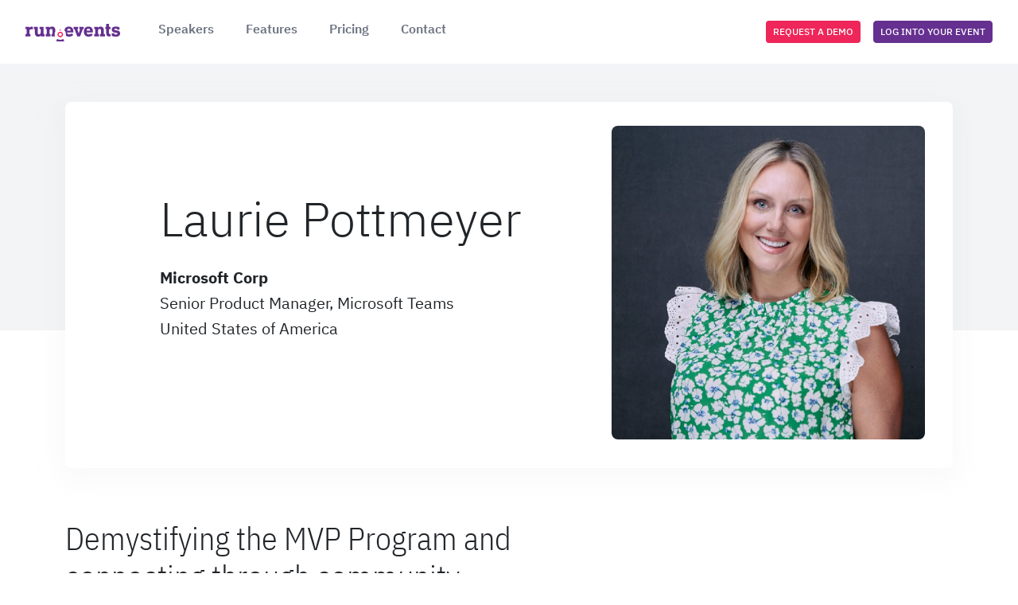

--- FILE ---
content_type: text/html; charset=utf-8
request_url: https://speakers.run.events/laurie-pottmeyer/b5833711-5c9d-489e-8e0f-33167069738e
body_size: 6650
content:

<!DOCTYPE html>
<html lang="en">
<head>
    <meta charset="utf-8" />

    <meta http-equiv="X-UA-Compatible"
          content="IE=edge">

    <meta name="viewport"
          content="width=device-width, initial-scale=1, maximum-scale=5">

    <meta name="apple-mobile-web-app-capable"
          content="yes">

    <meta name="mobile-web-app-capable"
          content="yes">

    <meta name="robots"
          content="index,follow">

    <title>Demystifying the MVP Program and connecting through community by Laurie Pottmeyer</title>

    <meta property="og:title"
          content="Demystifying the MVP Program and connecting through community by Laurie Pottmeyer" />

    <meta name="description"
          content="Microsoft Most Valuable Professionals, or MVPs, are technology experts who passionately share their knowledge with the community. They are always on the &quot;bleeding edge&quot; and have an unstoppable urge to get their hands on new, exciting technologies. They have very deep knowledge of Microsoft products and services, while also being able to bring together diverse platforms, products, and solutions, to solve real world problems. MVPs make up a global community of over 4,000 technical experts and community leaders across 90 countries/regions and are driven by their passion, community spirit, and quest for knowledge. Above all and in addition to their amazing technical abilities, MVPs are always willing to help others - it&#x27;s their commitment to engaging with community that sets them apart. &#xA;&#xA;The program can be a mystery - but it shouldn&#x27;t be! Laurie Pottmeyer, M365 Community Lead, will provide insight into the program, how the nomination and award process works, and provide the opportunity to ask all your burning questions. Learn how to get involved in the community and how MVPs in your region can help support the work you do.">

    <meta property="og:description"
          content="Microsoft Most Valuable Professionals, or MVPs, are technology experts who passionately share their knowledge with the community. They are always on the &quot;bleeding edge&quot; and have an unstoppable urge to get their hands on new, exciting technologies. They have very deep knowledge of Microsoft products and services, while also being able to bring together diverse platforms, products, and solutions, to solve real world problems. MVPs make up a global community of over 4,000 technical experts and community leaders across 90 countries/regions and are driven by their passion, community spirit, and quest for knowledge. Above all and in addition to their amazing technical abilities, MVPs are always willing to help others - it&#x27;s their commitment to engaging with community that sets them apart. &#xA;&#xA;The program can be a mystery - but it shouldn&#x27;t be! Laurie Pottmeyer, M365 Community Lead, will provide insight into the program, how the nomination and award process works, and provide the opportunity to ask all your burning questions. Learn how to get involved in the community and how MVPs in your region can help support the work you do." />

    <meta property="og:url"
          content="https://speakers.run.events/laurie-pottmeyer/b5833711-5c9d-489e-8e0f-33167069738e" />

    <meta property="og:image"
          content="https://cdn.run.events/profile-images/57d45580-21c0-42ab-8d00-7d66d37f0a89?mode=crop" />

    <meta name="twitter:card"
          content="summary" />

    <meta name="twitter:site"
          content="@runeventsemp" />

    <meta name="twitter:title"
          content="Demystifying the MVP Program and connecting through community by Laurie Pottmeyer" />

    <meta name="twitter:description"
          content="Microsoft Most Valuable Professionals, or MVPs, are technology experts who passionately share their knowledge with the community. They are always on the &quot;bleeding edge&quot; and have an unstoppable urge to get their hands on new, exciting technologies. They have very deep knowledge of Microsoft products and services, while also being able to bring together diverse platforms, products, and solutions, to solve real world problems. MVPs make up a global community of over 4,000 technical experts and community leaders across 90 countries/regions and are driven by their passion, community spirit, and quest for knowledge. Above all and in addition to their amazing technical abilities, MVPs are always willing to help others - it&#x27;s their commitment to engaging with community that sets them apart. &#xA;&#xA;The program can be a mystery - but it shouldn&#x27;t be! Laurie Pottmeyer, M365 Community Lead, will provide insight into the program, how the nomination and award process works, and provide the opportunity to ask all your burning questions. Learn how to get involved in the community and how MVPs in your region can help support the work you do." />

    <meta name="twitter:image"
          content="https://cdn.run.events/profile-images/57d45580-21c0-42ab-8d00-7d66d37f0a89?mode=crop" />

    <!-- generics -->
    <link rel="icon"
          href="/assets/favicon-16.png"
          sizes="16x16"
          type="image/png">

    <link rel="icon"
          href="/assets/favicon-32.png"
          sizes="32x32"
          type="image/png">

    <link rel="icon"
          href="/assets/favicon-57.png"
          sizes="57x57"
          type="image/png">

    <link rel="icon"
          href="/assets/favicon-76.png"
          sizes="76x76"
          type="image/png">

    <link rel="icon"
          href="/assets/favicon-96.png"
          sizes="96x96"
          type="image/png">

    <link rel="icon"
          href="/assets/favicon-128.png"
          sizes="128x128"
          type="image/png">

    <link rel="icon"
          href="/assets/favicon-192.png"
          sizes="192x192"
          type="image/png">

    <link rel="icon"
          href="/assets/favicon-228.png"
          sizes="228x288"
          type="image/png">

    <!-- android  -->
    <link rel="shortcut icon"
          href="/assets/favicon-196.png"
          sizes="196x196"
          type="image/png">

    <!-- iOS -->
    <link rel="apple-touch-icon"
          href="/assets/favicon-120.png"
          sizes="120x120"
          type="image/png">

    <link rel="apple-touch-icon"
          href="/assets/favicoon-152.png"
          sizes="152x152"
          type="image/png">

    <link rel="apple-touch-icon"
          href="/assets/favicon-180.png"
          sizes="180x180"
          type="image/png">

    <link rel="mask-icon"
          href="/favicon.svg">

    <script async
            defer
            id="Cookiebot"
            src="https://consent.cookiebot.com/uc.js"
            data-cbid="3bfdad50-35fd-4b0e-90fd-d9446722b229"
            data-blockingmode="auto"
            type="text/javascript">
    </script>

    <script async="true" defer="true">
        (function (w, d, s, l, i) {
            w[l] = w[l] || []; w[l].push({
                'gtm.start':
                    new Date().getTime(), event: 'gtm.js'
            }); var f = d.getElementsByTagName(s)[0],
                j = d.createElement(s), dl = l != 'dataLayer' ? '&l=' + l : ''; j.async = true; j.src =
                    'https://www.googletagmanager.com/gtm.js?id=' + i + dl; f.parentNode.insertBefore(j, f);
        })(window, document, 'script', 'dataLayer', 'GTM-M4XHQ3J');</script>

    <link rel="stylesheet" href="/lib/bootstrap/dist/css/bootstrap.min.css" />

    <link href="/css/style.min.css"
          rel="stylesheet" />

    <link href="/css/owl.carousel.min.css" rel="stylesheet" />
</head>
<body>

    <noscript>
        <iframe src="https://www.googletagmanager.com/ns.html?id=GTM-M4XHQ3J"
                height="0" width="0" style="display:none;visibility:hidden"></iframe>
    </noscript>

<header class="header top-0"><nav class="navbar navbar-expand-xl"><div class=container-fluid><a class="logo me-5"href=https://run.events/ ><picture><img alt=headerLogo src=/assets/header-logo.svg></picture></a><button aria-controls=navbarNavDropdown aria-expanded=false aria-label="Toggle navigation"class=navbar-toggler data-bs-target=#navbarNavDropdown data-bs-toggle=collapse type=button><span class=navbar-toggler-icon></button><div class="collapse navbar-collapse"id=navbarNavDropdown><div class="align-items-center justify-content-end position-relative d-flex d-md-none mt-4 pt-3"><div class=d-flex><a class="btn fs-12 text-uppercase btn-sm btn-base me-3"href=https://run.events/contact/book-a-demo/ ><span>Request a demo </span></a><a class="btn fs-12 text-uppercase btn-purple"href=https://my.runevents.net/ ><span>LOG INTO YOUR EVENT</span></a></div></div><ul class="me-auto mt-0 mt-md-5 mt-xl-0 navbar-nav"><li class=nav-item><div class=header-link><a class=fw-600 href=https://speakers.run.events/ target=_blank>Speakers</a></div><li class=nav-item><div class=header-link><a class=fw-600 href=https://run.events/features/ target=_blank>Features</a></div><li class=nav-item><div class=header-link><a class=fw-600 href=https://run.events/pricing/ target=_blank>Pricing</a></div><li class=nav-item><div class=header-link><a class=fw-600 href=https://run.events/Contact target=_blank>Contact</a></div></ul><div class="align-items-center justify-content-end position-relative d-md-flex d-none"><a class="btn fs-12 text-uppercase btn-sm btn-base me-3"href=https://run.events/contact/book-a-demo/ target=_blank><span>Request a demo </span></a><a class="btn fs-12 text-uppercase btn-sm btn-outline-white"href=https://my.runevents.net/ target=_blank><span>LOG INTO YOUR EVENT</span></a></div></div></div></nav></header>
    
<div class="speakers">
    <div class="speaker-company-info">
        <div class="container">
            <div class="row">
                <div>
                    <div class="speaker-company-info-box rounded-lg mt-4 mt-lg-5">
    <div class="row">
        <div class="col-lg-7 my-auto order-1 order-lg-0">
            <div class="speaker-in-focus-title mt-4 mt-lg-0 mb-4">
                Laurie Pottmeyer
            </div>

            <div class="h5 mb-2">
                <strong>
                    Microsoft Corp
                </strong>
            </div>

            <h5 class="mb-2 fw-400">
                Senior Product Manager, Microsoft Teams
            </h5>

            <h5 class="mb-5 fw-400">
                United States of America
            </h5>

            <div class="d-flex flex-wrap gap-3 pb-5 pb-md-3 pb-lg-0">
            </div>
        </div>

        <div class="col-lg-5 pe-lg-0 order-0 order-lg-1">
            <a href="/laurie-pottmeyer">
                <picture>
                    <img class="img-fluid rounded-lg w-100"
                         loading="lazy"
                         src="https://cdn.run.events/profile-images/57d45580-21c0-42ab-8d00-7d66d37f0a89"
                         alt="Laurie">
                </picture>
            </a>
        </div>
    </div>
</div>

                </div>
            </div>
        </div>
    </div>

    <div class="container">
        <div class="row mt-4 mt-lg-5 pt-lg-3">
            <div class="col-lg-7 h1 mb-4 mb-lg-5 pb-lg-5">
                Demystifying the MVP Program and connecting through community
            </div>

            <div class="col-md-6 col-lg-8 mb-5 pe-lg-5">

                    <h4 class="pb-2 mb-4 fw-500">
                        Session Abstract
                    </h4>
                    <p class="text-gray">
                        Microsoft Most Valuable Professionals, or MVPs, are technology experts who passionately share their knowledge with the community. They are always on the &quot;bleeding edge&quot; and have an unstoppable urge to get their hands on new, exciting technologies. They have very deep knowledge of Microsoft products and services, while also being able to bring together diverse platforms, products, and solutions, to solve real world problems. MVPs make up a global community of over 4,000 technical experts and community leaders across 90 countries/regions and are driven by their passion, community spirit, and quest for knowledge. Above all and in addition to their amazing technical abilities, MVPs are always willing to help others - it&#x27;s their commitment to engaging with community that sets them apart. &#xA;&#xA;The program can be a mystery - but it shouldn&#x27;t be! Laurie Pottmeyer, M365 Community Lead, will provide insight into the program, how the nomination and award process works, and provide the opportunity to ask all your burning questions. Learn how to get involved in the community and how MVPs in your region can help support the work you do.
                    </p>
                    <div class="my-5">
                        <hr class="portofolio-hr" />
                    </div>

                    <h4 class="pb-2 mb-4 fw-600">
                        Note to event organizers
                    </h4>
                    <p class="text-gray">
                        This doesn&#x27;t have to be a formal breakout session, it could be a meet-up or informal Q&amp;A if you wanted it to be.
                    </p>

                    <h5 class="text-gray fw-600 mt-5">
                        Laurie Pottmeyer
                    </h5>
                    <p class="text-gray">
                        I lead the M365 MVP and RD Communities for Microsoft where I work with PM leads across 20&#x2B; M365 products to create a deep engagement with our engineering teams and MVPs and Regional Directors. Through these programs, we facilitate product deep dives, and create opportunities for feedback to ensure we&#x27;re creating products that meet the needs of customers and to ensure MVPs and RDs have the product knowledge to be experts. During my 20 years at Microsoft, I have run programs focused on product feedback and product adoption, mostly in the unified communications space. I enjoy connecting people and bringing a human element to technology. 
                    </p>

                <div class="my-5">
                    <hr class="portofolio-hr" />
                </div>

                <a class="btn btn-purple btn-lg text-uppercase"
                   href="/laurie-pottmeyer">
                    Back to speaker profile
                </a>
            </div>

            <div class="col-md-6 col-lg-4 mb-5">
                <div class="bg-addition-info">
                        <h5 class="fw-600 mb-3">
        Laurie can deliver sessions in
    </h5>
    <div class="d-flex flex-wrap mb-6 gap-3 mb-4">
            <div class="badge fs-14 fw-400 bg-white text-purple lh-base mb-2">
                English
            </div>
    </div>






<button class="btn btn-report-speaker w-100 text-uppercase open-flyout mt-4">
    Report this speaker profile
</button>

                </div>
            </div>
        </div>
    </div>
</div>


<div class="flyout">
    <form class="h-100" id="report-speaker-form" method="post">

        <div class="flyout-header">
            <h3>Report speaker profile</h3>

            <button class="btn close-flyout"
                    type="button">
                <span class="material-symbols-outlined">close</span>
            </button>
        </div>

        <div class="flyout-content">
            <p>Reason for reporting this profile (multiple options possible)</p>

            <div class="item mt-4">

                <div class="form-content">
                    <div class="mb-4">
                            <div class="form-check">
                                <input name="ReasonIds"
                                       id="reason-1"
                                       type="checkbox"
                                       value="1" />

                                <label for="reason-1">
                                    This speaker profile does not belong to a person
                                </label>
                                <br />
                                <small class="error-msg check-boxes-error">Please select at least one option.</small>
                            </div>
                            <div class="form-check">
                                <input name="ReasonIds"
                                       id="reason-2"
                                       type="checkbox"
                                       value="2" />

                                <label for="reason-2">
                                    This person is not a speaker
                                </label>
                                <br />
                                <small class="error-msg check-boxes-error">Please select at least one option.</small>
                            </div>
                            <div class="form-check">
                                <input name="ReasonIds"
                                       id="reason-3"
                                       type="checkbox"
                                       value="3" />

                                <label for="reason-3">
                                    This profile contains abusive or offensive content
                                </label>
                                <br />
                                <small class="error-msg check-boxes-error">Please select at least one option.</small>
                            </div>
                            <div class="form-check">
                                <input name="ReasonIds"
                                       id="reason-4"
                                       type="checkbox"
                                       value="4" />

                                <label for="reason-4">
                                    This profile is spam
                                </label>
                                <br />
                                <small class="error-msg check-boxes-error">Please select at least one option.</small>
                            </div>
                            <div class="form-check">
                                <input name="ReasonIds"
                                       id="reason-5"
                                       type="checkbox"
                                       value="5" />

                                <label for="reason-5">
                                    Other reasons
                                </label>
                                <br />
                                <small class="error-msg check-boxes-error">Please select at least one option.</small>
                            </div>
                    </div>

                    <div class="mb-4">
                        <label class="form-label" for="AdditionalComment">Additional comment</label>

                        <input class="form-control" id="AdditionalComment" name="AdditionalComment" type="text" value="" />

                        <small class="error-msg additional-information-error">Please complete this required field.</small>
                    </div>

                    <div class="mb-4">
                        <label class="form-label" for="Name">Name</label>

                        <input class="form-control" id="Name" name="Name" type="text" value="" />

                        <small class="error-msg name-error">Please complete this required field.</small>
                    </div>

                    <div class="mb-4">
                        <label class="form-label" for="Email">Email</label>

                        <input class="form-control" id="Email" name="Email" type="text" value="" />

                        <small class="error-msg email-error">Email must be formatted correctly.</small>
                    </div>

                    <input type="hidden" value="laurie-pottmeyer" name="UserSlug">
                </div>

                <h4 class="success-message">
                    Thank you for reporting this profile, we are going to review it as soon as possible.
                </h4>

            </div>
        </div>

        <div class="flyout-footer">
            <button class="btn btn-outline-purple close-flyout"
                    type="button">
                Cancel
            </button>

            <button class="btn btn-purple btn-submit"
                    type="submit"
                    id="reportButton">
                Report Profile
            </button>
        </div>
    <input name="__RequestVerificationToken" type="hidden" value="CfDJ8B64-6rW3kJGgeuQiu49sM_fvst___K-h5bEq5VaCOqZpCped07FA70Ze5Mk_yvHinSQhtwkNpZGc-s7-sXSbs2v94CjHTFrb12CjtPmciuFy-lB8mbaaYAE7VEgfXefkeVsWomtaoKRA3Ps_mEXoDw" /></form>
</div>


<div class="modal fade gallery-preview"
     id="imageModal"
     tabindex="-1"
     aria-labelledby="imageModalLabel"
     aria-hidden="true">

    <button type="button"
            class="btn close"
            data-bs-dismiss="modal">
        <span class="material-symbols-outlined">close</span>
    </button>

    <button type="button"
            class="btn prev"
            id="prevBtn">
        <span class="material-symbols-outlined">arrow_back_ios</span>
    </button>

    <div class="modal-dialog modal-dialog-centered rounded-xl">
        <div class="modal-content border-0 rounded-xl">
            <div class="modal-body">
                <img id="modalImage"
                     src=""
                     class="img-fluid rounded-xl w-100"
                     alt="Image"
                     loading="lazy">
            </div>
        </div>
    </div>

    <button type="button"
            class="btn next"
            id="nextBtn">
        <span class="material-symbols-outlined">arrow_forward_ios</span>
    </button>
</div>



<footer class="container-fluid p-3 p-md-5"> 	<div class="d-flex flex-column flex-xl-row justify-content-between footer-links"> 		<picture> 			<img class="footer-logo mb-4 mb-xxl-0" src="/assets/footer-logo.svg" alt="footerLogo" lazy="lazy" /> 		</picture> 		<ul class="d-flex footer-links-item list-unstyled m-auto m-xl-0"> 			<li> 				<div class="col-12 col-md-4 col-xxl-auto"> 					<a class="link-white text-decoration-none fw-600 pb-xl-0 pb-4 pe-2 me-lg-4" href="https://run.events/run-events-the-story/" target="_blank"> 						About 					</a> 				</div> 				<div class="col-12 col-md-4 col-xxl-auto"> 					<a class="link-white text-decoration-none fw-600 pb-xl-0 pb-4 pe-2 me-lg-4" href="https://run.events/run-events-the-story/our-values/" target="_blank"> 						Our values 					</a> 				</div> 				<div class="col-12 col-md-4 col-xxl-auto"> 					<a class="link-white text-decoration-none fw-600 pb-xl-0 pb-4 pe-2 me-lg-4" href="https://run.events/run-events-the-story/ambassadors/" target="_blank"> 						Ambassadors 					</a> 				</div> 				<div class="col-12 col-md-4 col-xxl-auto"> 					<a class="link-white text-decoration-none fw-600 pb-xl-0 pb-4 pe-2 me-lg-4" href="https://run.events/legal/" target="_blank"> 						Legal 					</a> 				</div> 				<div class="col-12 col-md-4 col-xxl-auto"> 					<a class="link-white text-decoration-none fw-600 pb-xl-0 pb-4 pe-2 me-lg-4" href="https://run.events/legal/data-privacy/" target="_blank"> 						Privacy notice 					</a> 				</div> 				<div class="col-12 col-md-4 col-xxl-auto"> 					<a class="link-white text-decoration-none fw-600 pb-xl-0 pb-4 pe-2 me-lg-4" href="https://run.events/legal/data-processing-schedule/" target="_blank"> 						Data Processing Schedule 					</a> 				</div> 				<div class="col-12 col-md-4 col-xxl-auto"> 					<a class="link-white text-decoration-none fw-600 pb-xl-0 pb-4 pe-2 me-lg-4" href="https://run.events/legal/cookie-policy/" target="_blank"> 						Cookie Policy 					</a> 				</div> 				<div class="col-12 col-md-4 col-xxl-auto"> 					<a class="link-white text-decoration-none fw-600 pb-xl-0 pb-4 pe-2 me-lg-4" href="https://run.events/legal/user-profile-terms-of-use/" target="_blank"> 						User Profile ToS 					</a> 				</div> 				<div class="col-12 col-md-4 col-xxl-auto"> 					<a class="link-white text-decoration-none fw-600 pb-xl-0 pb-4" href="https://run.events/legal/customer-profiles-terms-of-use/" target="_blank"> 						Customer Profiles ToS 					</a> 				</div> 			</li> 		</ul> 	</div> 	<div class="d-md-flex justify-content-between align-items-center mt-4 pt-2"> 		<div class="d-flex mb-3 mb-md-0"> 			<a class="me-2" href="https://www.facebook.com/runeventsEMP" target="_blank"> 				<picture> 					<img src="/assets/facebook.png" width="40" height="40" alt="Facebook" loading="lazy"> 					</img> 				</picture> 				<a class="me-2" href="https://twitter.com/runeventsEMP" target="_blank"> 					<picture> 						<img src="/assets/twitter.png" width="40" height="40" alt="Twitter" loading="lazy"> 						</img> 					</picture> 					<a class="me-2" href="https://www.linkedin.com/company/runevents/" target="_blank"> 						<picture> 							<img src="/assets/linkedin.png" width="40" height="40" alt="LinkedIn" loading="lazy"> 							</img> 						</picture> 						<a class="me-2" href="https://www.instagram.com/runeventsemp" target="_blank"> 							<picture> 								<img src="/assets/instagram.png" width="40" height="40" alt="Instagram" loading="lazy"> 								</img> 							</picture> 						</a> 						<div class="text-gray-100 ms-0 ms-md-5"> 							Copyright 2022-2024 run.events GmbH, a Südwind company. 						</div> 					</a> 				</a> 			</a> 		</div> 	</div> </footer>
    <script src="/lib/jquery/dist/jquery.min.js"></script>

    <script src="/lib/bootstrap/dist/js/bootstrap.bundle.min.js"></script>

    <script src="/js/owl.carousel.min.js"></script>

    <script src="/js/site.js"></script>

    
</body>
</html>


--- FILE ---
content_type: text/css
request_url: https://speakers.run.events/css/style.min.css
body_size: 5440
content:
@font-face{font-family:"IBM Plex Sans";font-style:normal;font-weight:100;font-display:auto;src:url(https://cdn.run.events/fonts/IBMPlexSans-Regular-100.woff2) format("woff2");unicode-range:U+0-FF,U+131,U+152-153,U+2BB-2BC,U+2C6,U+2DA,U+2DC,U+2000-206F,U+2074,U+20AC,U+2122,U+2191,U+2193,U+2212,U+2215,U+FEFF,U+FFFD;font-display:swap}@font-face{font-family:"IBM Plex Sans";font-style:normal;font-weight:200;font-display:auto;src:url(https://cdn.run.events/fonts/IBMPlexSans-Regular-200.woff2) format("woff2");unicode-range:U+0-FF,U+131,U+152-153,U+2BB-2BC,U+2C6,U+2DA,U+2DC,U+2000-206F,U+2074,U+20AC,U+2122,U+2191,U+2193,U+2212,U+2215,U+FEFF,U+FFFD;font-display:swap}@font-face{font-family:"IBM Plex Sans";font-style:normal;font-weight:300;font-display:auto;src:url(https://cdn.run.events/fonts/IBMPlexSans-Regular-300.woff2) format("woff2");unicode-range:U+0-FF,U+131,U+152-153,U+2BB-2BC,U+2C6,U+2DA,U+2DC,U+2000-206F,U+2074,U+20AC,U+2122,U+2191,U+2193,U+2212,U+2215,U+FEFF,U+FFFD;font-display:swap}@font-face{font-family:"IBM Plex Sans";font-style:normal;font-weight:400;font-display:auto;src:url(https://cdn.run.events/fonts/IBMPlexSans-Regular-400.woff2) format("woff2");unicode-range:U+0-FF,U+131,U+152-153,U+2BB-2BC,U+2C6,U+2DA,U+2DC,U+2000-206F,U+2074,U+20AC,U+2122,U+2191,U+2193,U+2212,U+2215,U+FEFF,U+FFFD;font-display:swap}@font-face{font-family:"IBM Plex Sans";font-style:normal;font-weight:500;font-display:auto;src:url(https://cdn.run.events/fonts/IBMPlexSans-Regular-500.woff2) format("woff2");unicode-range:U+0-FF,U+131,U+152-153,U+2BB-2BC,U+2C6,U+2DA,U+2DC,U+2000-206F,U+2074,U+20AC,U+2122,U+2191,U+2193,U+2212,U+2215,U+FEFF,U+FFFD;font-display:swap}@font-face{font-family:"IBM Plex Sans";font-style:normal;font-weight:600;font-display:auto;src:url(https://cdn.run.events/fonts/IBMPlexSans-Regular-600.woff2) format("woff2");unicode-range:U+0-FF,U+131,U+152-153,U+2BB-2BC,U+2C6,U+2DA,U+2DC,U+2000-206F,U+2074,U+20AC,U+2122,U+2191,U+2193,U+2212,U+2215,U+FEFF,U+FFFD;font-display:swap}@font-face{font-family:"IBM Plex Sans";font-style:normal;font-weight:700;font-display:auto;src:url(https://cdn.run.events/fonts/IBMPlexSans-Regular-700.woff2) format("woff2");unicode-range:U+0-FF,U+131,U+152-153,U+2BB-2BC,U+2C6,U+2DA,U+2DC,U+2000-206F,U+2074,U+20AC,U+2122,U+2191,U+2193,U+2212,U+2215,U+FEFF,U+FFFD;font-display:swap}@font-face{font-family:"IBM Plex Sans Condensed";font-style:normal;font-weight:300;font-display:auto;src:url("https://cdn.run.events/fonts/IBMPlexSansCondensed-Light.woff2") format("woff2");font-display:swap}@font-face{font-family:"Material Symbols Outlined";font-style:normal;font-weight:400;font-display:auto;src:url("https://cdn.run.events/fonts/GoogleMaterialSymbols.woff2") format("woff2");font-display:swap}.material-symbols-outlined{font-family:"Material Symbols Outlined";font-weight:normal;font-style:normal;font-size:20px;line-height:1;letter-spacing:normal;text-transform:none;display:inline-block;white-space:nowrap;word-wrap:normal;direction:ltr;-webkit-font-feature-settings:"liga";-webkit-font-smoothing:antialiased}h1,h2,h3,h4,h5,h6,.h1,.h2,.h3,.h4,.h5,.h6{font-family:"IBM Plex Sans"}h1,h2,.h1,.h2{font-family:"IBM Plex Sans Condensed"}body{margin:0;font-family:"IBM Plex Sans";font-size:16px;font-weight:400;line-height:1.5}.fw-400{font-weight:400}.f-title{font-size:48px}@media only screen and (max-width:576px){.f-title{font-size:42px}}.text-gray{color:#6b7280}.rounded-lg{border-radius:8px}.rounded-xl{border-radius:1rem}.fs-14{font-size:14px}.fs-12{font-size:12px!important}.bg-gray-200{background-color:#f3f4f6}.text-gray-100{color:#f3f4f6}.text-purple{color:#371361}.fw-500{font-weight:500}.fw-600{font-weight:600}.fw-700{font-weight:700}.navbar-toggler{border:1px solid #6b7280}.navbar-toggler-icon{background:url("data:image/svg+xml,%3csvg xmlns='http://www.w3.org/2000/svg' viewBox='0 0 30 30'%3e%3cpath stroke='rgba%280, 0, 0, 0.55%29' stroke-linecap='round' stroke-miterlimit='10' stroke-width='2' d='M4 7h22M4 15h22M4 23h22'/%3e%3c/svg%3e")}.navbar-toggler:focus{box-shadow:unset!important}.session-text{color:#1f2937}@media only screen and (min-width:1200px){.gallery-preview .modal-dialog{max-width:1000px;width:1000px}}.badge{padding:3px 12px}.btn{border-radius:4px;font-size:14px;font-weight:500}.btn-base{background-color:#ee265a;color:#fff}.btn-base:hover{background-color:#fff;color:#000;border:1px solid #ee265a}.btn-white{background-color:#fff;color:#000}.btn-white:hover{background-color:#6a4a9e;color:#fff}.btn-purple{background-color:#653090;color:#fff}.btn-purple:hover{color:#fff}.btn-outline-purple{background-color:#fff;color:#000;border:1px solid #653090}.btn-outline-purple:hover{background-color:#653090;color:#fff;border-color:#fff}.btn-outline-white{background-color:#653090;color:#fff;border:1px solid #653090}.btn-outline-white:hover{background-color:#fff;color:#000}.form-check{display:flex;align-items:center}.form-check input{margin-right:12px}.header{display:flex;flex-direction:column;justify-content:center;box-shadow:0 1px 2px rgba(0,0,0,.05)}.header .logo picture img{height:22px}.header-link{color:#6b7280;text-decoration:none;padding:0;margin-bottom:.5rem;padding-bottom:8px;width:fit-content}.header-link a{color:#6b7280;text-decoration:none}.header-link a:hover,.header-link a:focus{color:#374151}.header-link:hover,.header-link:focus{color:#374151}.header-link:hover .icon,.header-link:focus .icon{fill:#000}.header-link:hover{cursor:pointer}.header-link #header-chevron-up{display:none}@media only screen and (min-width:576px){.header-link{margin-bottom:0}}.header-link[aria-expanded=true]{border-bottom:2px solid #653090;color:#374151;padding-bottom:6px}.header-link[aria-expanded=true] #header-chevron-down{display:none}.header-link[aria-expanded=true] #header-chevron-up{display:unset;fill:#653090}.header-links{display:grid;grid-template-columns:repeat(auto-fit,minmax(300px,max-content));justify-content:center;padding:0}.header-links-group{width:100%;padding:0}.header-links-group .header-menu-link{height:38px;text-decoration:none;color:#374151}.header-links-group .header-menu-link span{color:#e5e7eb}.header-links-group .header-menu-link-text{text-decoration:none;line-height:22px}.header-links-group .header-menu-link:hover{background-color:#f3f4f6;cursor:pointer;border-radius:4px}.header-links-group .header-menu-link:hover span{color:var(--re-primary)}@media only screen and (min-width:576px){.header-links-group{padding:.25rem}}@media only screen and (min-width:576px){.header-links{grid-template-columns:repeat(auto-fit,minmax(343px,max-content))}.header-links-element{width:343px}}.header-cards{display:grid;justify-content:center;padding:0;grid-template-columns:repeat(auto-fit,minmax(300px,max-content))}.header-cards-element{width:100%;padding:12px;text-decoration:none;color:unset}.header-cards-element picture{display:block;width:100%}.header-cards-element picture img{position:initial!important;width:100%;height:100%;position:absolute;width:100%;height:100%;left:0;top:0;object-fit:cover}.header-cards-element .span-text{width:100%}.header-cards-element .span-text span p{margin-bottom:0}.header-cards-element:hover{background-color:#f3f4f6;color:unset}.header-cards-small{grid-gap:1rem}.header-cards-small .header-cards-element picture{height:200px}@media only screen and (min-width:576px){.header-cards-small{grid-template-columns:repeat(auto-fit,minmax(257px,max-content))}.header-cards-small .header-cards-element{width:257px}}.header-cards-large{grid-gap:1.2rem}.header-cards-large .header-cards-element picture{height:200px}@media only screen and (min-width:576px){.header-cards-large{grid-template-columns:repeat(auto-fit,minmax(343px,max-content))}.header-cards-large .header-cards-element{width:343px}}.header-note{text-decoration:none;background:#f9fafb;box-shadow:0 10px 15px -3px rgba(0,0,0,.1),0 4px 6px -2px rgba(0,0,0,.05)}@media only screen and (min-width:992px){.header .dropdown-menu{box-shadow:0 1px 2px 0 rgba(0,0,0,.0509803922)}}@media only screen and (min-width:992px){.header .dropdown-menu{overflow-y:scroll;max-height:calc(100vh - 80px)}}.header .navbar{padding:1.5rem 1.25rem}@media only screen and (max-width:992px){.header .navbar{padding:1.5rem 0}}.header .navbar-collapse{width:100%}.header .navbar-nav{padding-top:2.5rem;padding-bottom:2.5rem}@media only screen and (min-width:576px){.header .navbar-nav{padding:0}}.header .nav-item{display:flex;flex-direction:column;align-items:flex-end}@media only screen and (min-width:576px){.header .nav-item{margin-right:2.5rem;align-items:unset}}@media only screen and (min-width:768px){.header .width-md-100{width:100%}}.header .simple-dropdown{border-radius:0;margin-top:0;width:auto;padding:8px}@media only screen and (min-width:1200px){.header .simple-dropdown{width:360px;margin-top:24px;border-bottom-left-radius:8px;border-bottom-right-radius:8px;box-shadow:0 10px 15px -3px rgba(0,0,0,.1),0 4px 6px -2px rgba(0,0,0,.05),0 0 0 1px rgba(0,0,0,.05)}}.header .ribbon{height:40px}@media only screen and (min-width:1200px){.header-aligned{margin-top:80px}}@media only screen and (min-width:1200px){.ribbon-aligned{margin-top:120px}}footer{background-color:#6a4a9e;position:relative}footer:before{background-color:#000;position:absolute;opacity:.3;left:0;top:0;content:"";width:100%;height:100%;z-index:1}footer>div{z-index:2;position:relative}footer .link-white{color:#fff}footer .link-white:hover{text-decoration:underline!important}.footer-links{border-bottom:1px solid rgba(255,255,255,.3);padding-bottom:1rem}.footer-links-item li{display:flex;flex-wrap:wrap}.card-divider{position:relative}.card-divider::after{position:absolute;left:0;top:100%;content:"";width:65px;height:1px;background-color:#653090}.flyout{position:fixed;top:0;width:0;height:100%;z-index:9;background-color:#fff;right:0;height:100%;color:#000;transition:all .4s ease}.flyout.opened{width:100%;border:1px solid #e5e6e8;z-index:99999999;box-shadow:-7px 0 7px rgba(0,0,0,.0705882353)}@media only screen and (min-width:576px){.flyout.opened{width:620px}}.flyout.opened .flyout-header,.flyout.opened .flyout-footer{right:0;transform:none}.flyout .flyout-header,.flyout .flyout-footer{display:flex;justify-content:space-between;align-items:center}.flyout .flyout-header{background-color:#fff;position:fixed;top:0;right:0;padding:14px 20px 13px;width:100%;z-index:9;border-bottom:2px solid rgba(224,224,224,.7);transition:all .4s ease;transform:translate3d(100%,0,0);height:63px}@media only screen and (min-width:576px){.flyout .flyout-header{width:620px}}.flyout .flyout-header h3{margin:0}.flyout .flyout-header .btn{color:#653090;padding:0}.flyout .flyout-header .btn .material-symbols-outlined{font-size:32px;outline:0!important;box-shadow:none!important}.flyout .flyout-header .btn:active{border:0}.flyout .flyout-content{background-color:#f5f6f7;padding:20px 15px 20px 20px;height:calc(100% - 137px);margin-top:62px;overflow-y:auto}.flyout .flyout-content .item{border:1px solid #653090;border-radius:5px;padding:12px;background-color:rgba(101,48,144,.1019607843);min-height:190px;display:flex;flex-direction:column;justify-content:center}.flyout .flyout-content .item .success-message{display:none;text-align:center}.flyout .flyout-footer{border-top:2px solid rgba(224,224,224,.7);background-color:#fff;position:fixed;bottom:0;right:0;padding:20px 20px 16px;width:100%;z-index:9;transition:all .4s ease;transform:translate3d(100%,0,0)}@media only screen and (min-width:576px){.flyout .flyout-footer{width:620px}}.flyout .form-control{border:1px solid #cbd6e2;border-radius:6px;color:#33475b;background-color:#f5f8fa;padding:8px 10px}.flyout .form-control.error{border-color:#f2545b}.flyout .form-label{margin-bottom:.2rem}.flyout .form-check{min-height:initial;padding-left:1rem}.flyout .form-check .form-check-label{padding-left:5px;cursor:pointer}.flyout .form-check .form-check-input{width:1rem;height:1rem;margin-left:-1rem;cursor:pointer}.flyout .form-check:not(:last-child){margin-bottom:5px}.flyout .error-msg{display:none;padding:3px 0 0 5px;color:#f2545b}.flyout .error-msg.show{display:block}body.flyout-opened{overflow-y:hidden}.hero-content{position:relative}.hero-content picture img{position:absolute;width:100%;height:100%;left:0;top:0;object-fit:cover;z-index:0}.hero-content figure{position:relative;z-index:2;display:block}.hero-content figure figcaption{padding:2rem 1.5rem}@media only screen and (min-width:992px){.hero-content figure figcaption{padding:10rem 6rem}}.hero-content-medium{height:500px}@media only screen and (min-width:576px){.hero-content-medium{height:500px}}.speakers .bg-speakers-gray{background-color:#f3f4f6}.speakers .bg-speakers-half-gray{background:linear-gradient(to bottom,#fff 80%,#f3f4f6 20%)}.speakers .speaker-in-focus-title{font-size:60px;font-weight:300;line-height:76px}@media only screen and (max-width:576px){.speakers .speaker-in-focus-title{font-size:50px}}.speakers .no-pointer{cursor:unset!important}.speakers .hero{text-decoration:none}.speakers .hero-content{display:flex;align-items:flex-end;color:#fff}@media only screen and (min-width:992px){.speakers .hero-content figure figcaption{padding:1.5rem 5rem}}.speakers .hero-content figure figcaption:before{display:block;position:absolute;z-index:1;top:0;bottom:0;left:0;right:0;border-top-right-radius:1rem;border-bottom-right-radius:1rem}.speakers .hero-content figure figcaption h1,.speakers .hero-content figure figcaption h2,.speakers .hero-content figure figcaption h6{margin:0;z-index:2;position:relative}.speakers .hero-content figure figcaption h1 span,.speakers .hero-content figure figcaption h2 span,.speakers .hero-content figure figcaption h6 span{font-size:2rem}@media only screen and (min-width:768px){.speakers .hero-content figure figcaption h1 span,.speakers .hero-content figure figcaption h2 span,.speakers .hero-content figure figcaption h6 span{font-size:2.5rem}}.speakers .hero-content figure figcaption h6{display:-webkit-box;-webkit-line-clamp:1;-webkit-box-orient:vertical;overflow:hidden;text-overflow:ellipsis}.speakers .hero-content .overlay{position:absolute;top:0;bottom:0;left:0;right:0;background-color:rgba(0,0,0,.4)}.speakers .hero-content.info{background-color:#653090;color:#fff;flex-direction:column;align-items:initial}.speakers .hero-content.info.event-info picture img{object-fit:contain}.speakers .hero-content.info picture{height:250px}.speakers .hero-content.info picture img{height:250px}.speakers .hero-content.info figure{margin:0;width:100%}.speakers .hero-content.info figure figcaption{text-align:center;padding:1.5rem 3rem}@media only screen and (min-width:576px){.speakers .hero-content.info figure figcaption{padding:3rem}}.speakers .hero-content.info figure figcaption h3,.speakers .hero-content.info figure figcaption h5,.speakers .hero-content.info figure figcaption h6{display:-webkit-box;-webkit-line-clamp:2;-webkit-box-orient:vertical;overflow:hidden;text-overflow:ellipsis}.speakers .hero-content.info figure figcaption:before{display:none}.speakers .hero-content .speaker-info{padding:0 43px 28px}@media only screen and (max-width:576px){.speakers .hero-content-medium{height:500px}}@media only screen and (max-width:992px){.speakers .hero-content-medium{height:350px}}.speakers .owl-nav.disabled{display:block!important}@media only screen and (min-width:992px){.speakers .speaker-company-info{background:linear-gradient(to top,#fff 34%,#f3f4f6 34%)}}.speakers .speaker-company-info-box{box-shadow:0 10px 30px 10px rgba(209,209,209,.1);background-color:#fff}@media only screen and (min-width:992px){.speakers .speaker-company-info-box{padding:30px 47px 36px 119px}}.speakers .btn-portofolio{max-width:132px}.speakers .portofolio-hr{background-color:#653090;opacity:unset}.speakers .bg-addition-info{position:relative;background-color:#fdefed;padding:30px 12px;border-radius:8px}@media only screen and (min-width:992px){.speakers .bg-addition-info{padding:50px 45px}}.speakers .owl-carousel .carousel-item{cursor:pointer;display:block;height:500px}@media only screen and (max-width:576px){.speakers .owl-carousel .carousel-item{max-width:350px;height:620px}}.speakers .owl-carousel .carousel-item-title{height:96px}.speakers .owl-carousel .carousel-item-info{height:211px}@media only screen and (max-width:576px){.speakers .owl-carousel .carousel-item-info{height:241px}}.speakers .owl-carousel .carousel-item-info-speakers{height:183px}.speakers .owl-carousel .carousel-item .event-name{height:48px;max-height:48px;overflow:hidden}.speakers .owl-carousel .carousel-item-badges{max-height:78px;overflow-y:hidden}@media only screen and (min-width:768px){.speakers .owl-carousel .carousel-item{width:440px}}@media only screen and (min-width:992px){.speakers .owl-carousel .carousel-item{width:500px}}.speakers .owl-carousel .owl-nav{margin-top:30px}@media only screen and (min-width:768px){.speakers .owl-carousel .owl-nav{margin-top:58px}}.speakers .owl-carousel .owl-nav .owl-prev{margin-right:34px}@media only screen and (max-width:767px){.speakers .position-lg-absolute{width:100%;margin-top:30px}}@media only screen and (min-width:768px){.speakers .position-lg-absolute{position:absolute;z-index:1000;right:12px}}.speakers .next-meating{background:#653090;color:#fff;padding:33px 0 53px 0}.speakers .btn-report-speaker{background-color:#fef177}.speakers .btn-report-speaker:focus{box-shadow:unset}.speakers .btn-report-speaker:hover{background-color:#e5d96b}.speakers .subtitle{font-weight:600;color:#6b7280}.speakers .justify-text{text-align:justify}.speakers .speaker-thumbnail{width:100%;height:auto;object-fit:cover;border-radius:16px;-webkit-transition:all .3s;-moz-transition:all .3s;-o-transition:all .3s;transition:all .3s;cursor:pointer}.speakers .speaker-thumbnail:hover{opacity:.8}@media only screen and (min-width:576px){.speakers .speaker-thumbnail{height:120px}}.speakers .speaker-thumbnail.large{height:auto}.speakers a{-webkit-transition:all .3s;-moz-transition:all .3s;-o-transition:all .3s;transition:all .3s}.speakers a:hover{opacity:.8}.speakers .speaking-card{color:#fff;padding:44px 43px 35px 43px;background-color:#653090}.speakers .speaking-card .event-image{max-width:86px;object-fit:cover;background-color:#fff}.speakers .maplibregl-map,.speakers .mapboxgl-map{border-radius:16px}.speakers .maplibregl-map .atlas-control-container,.speakers .mapboxgl-map .atlas-control-container{display:none}.speakers .maplibregl-map .marker-container,.speakers .mapboxgl-map .marker-container{display:none}@media only screen and (min-width:576px){.speaking-modal .modal-dialog{width:700px;max-width:700px}}.speaking-modal .modal-dialog .modal-content .modal-body{padding:25px 25px 0 25px}.speaking-modal .modal-dialog .modal-content .modal-body .pre-line{white-space:pre-line}.speaking-modal .modal-dialog .modal-content .modal-body a{text-decoration:none;-webkit-transition:all .3s;-moz-transition:all .3s;-o-transition:all .3s;transition:all .3s;line-height:1.2;display:flex;align-items:flex-start}.speaking-modal .modal-dialog .modal-content .modal-body a:hover{opacity:.8}.speaking-modal .modal-dialog .modal-content .modal-body .badge{background-color:#653090;color:#fff;text-transform:uppercase}.speaking-modal .modal-dialog .modal-content .modal-body img{object-fit:cover}.speaking-modal .modal-dialog .modal-content .modal-footer{justify-content:center;border:0;padding:25px}.speaking-modal .modal-dialog .modal-content .modal-footer .btn{margin:0;font-weight:700;border-width:2px;text-transform:uppercase;min-width:180px;font-size:16px}.gallery-preview{--bs-modal-width:60vw}.gallery-preview .modal-content .modal-body{padding:0}.gallery-preview .btn{position:absolute;color:#fff;-webkit-transition:all .3s;-moz-transition:all .3s;-o-transition:all .3s;transition:all .3s;cursor:pointer;padding:0;z-index:9}.gallery-preview .btn:hover{opacity:.7}.gallery-preview .btn.close{top:15px;right:15px}.gallery-preview .btn.next,.gallery-preview .btn.prev{top:50%;transform:translateY(-50%)}.gallery-preview .btn.next{right:15px}.gallery-preview .btn.prev{left:15px}.gallery-preview .btn .material-symbols-outlined{font-size:36px}.gallery-preview .btn:active{--bs-btn-active-color:#fff;--bs-btn-active-bg:transparent;--bs-btn-active-border-color:transparent}.popup-container .popup-content-container{padding:30px 15px 15px 15px;border-radius:8px;min-width:120px;max-width:250px;box-shadow:0 .5rem 1rem rgba(0,0,0,.15)}.popup-container .popup-content-container div{display:flex;flex-direction:column;text-align:left;align-items:flex-start;white-space:pre-line}.popup-container .popup-content-container img{height:30px;object-fit:cover;margin-bottom:10px}.popup-container .popup-content-container .popup-close{color:#653090;font-size:24px;width:24px;height:24px;top:10px;right:10px}

--- FILE ---
content_type: image/svg+xml
request_url: https://speakers.run.events/assets/header-logo.svg
body_size: 25343
content:
<svg width="119" height="22" viewBox="0 0 119 22" fill="none" xmlns="http://www.w3.org/2000/svg">
<path d="M43.7969 20.006C42.4184 20.007 41.0696 19.6092 39.9153 18.8613L38.6016 21.9989H48.7608L47.6561 18.8947C46.5039 19.6253 45.1641 20.0111 43.7969 20.006Z" fill="#653090"/>
<path d="M52.5492 7.38505C52.8366 6.49971 53.5159 6.0589 54.5945 6.0589C55.6732 6.0589 56.3487 6.49971 56.6361 7.38505C56.7205 7.67775 56.7632 7.98074 56.763 8.2852C56.7654 8.30572 56.7631 8.3265 56.7562 8.34601C56.7494 8.36551 56.7382 8.38323 56.7235 8.39784C56.7087 8.41244 56.6909 8.42356 56.6712 8.43035C56.6516 8.43715 56.6306 8.43945 56.61 8.43708H52.5754C52.5548 8.43958 52.534 8.43734 52.5145 8.43053C52.495 8.42373 52.4773 8.41254 52.4628 8.39784C52.4484 8.38314 52.4375 8.36533 52.4312 8.34579C52.4248 8.32625 52.4231 8.30551 52.4261 8.2852C52.4246 7.98091 52.4661 7.67792 52.5492 7.38505ZM52.5754 10.7634H59.9653C59.9993 10.7684 60.034 10.7654 60.0666 10.7547C60.0993 10.744 60.1289 10.7259 60.1532 10.7017C60.1775 10.6776 60.1958 10.6482 60.2066 10.6158C60.2174 10.5834 60.2204 10.5489 60.2154 10.5152C60.2605 9.25908 60.1248 8.003 59.8123 6.78495C59.5031 5.75703 58.8434 4.86784 57.9461 4.26971C56.93 3.68741 55.7772 3.38086 54.6039 3.38086C53.4305 3.38086 52.2778 3.68741 51.2616 4.26971C50.3435 4.86583 49.6688 5.76653 49.3582 6.81088C49.2201 7.23721 49.1202 7.67477 49.0596 8.1185C49.8711 8.98746 50.4484 10.0457 50.7381 11.1951C51.0278 12.3445 51.0204 13.5479 50.7167 14.6937C50.8976 14.8592 51.0924 15.0092 51.2989 15.1419C52.3444 15.7775 53.556 16.092 54.7812 16.0458C56.9496 16.0458 58.6515 15.3494 59.9504 14.0158C59.9774 13.9954 59.9994 13.9691 60.0145 13.9389C60.0296 13.9087 60.0375 13.8754 60.0375 13.8417C60.0375 13.808 60.0296 13.7747 60.0145 13.7445C59.9994 13.7143 59.9774 13.688 59.9504 13.6676L58.2596 12.1155C58.2339 12.092 58.2035 12.0739 58.1705 12.0624C58.1374 12.0509 58.1023 12.0463 58.0674 12.0487C58.0325 12.0511 57.9984 12.0606 57.9673 12.0765C57.9362 12.0925 57.9086 12.1145 57.8864 12.1414C57.1373 12.8254 56.1536 13.2003 55.1357 13.1897C53.7772 13.1897 52.9262 12.6748 52.5903 11.6413C52.5019 11.4036 52.4516 11.1536 52.441 10.9005C52.438 10.8801 52.4397 10.8594 52.4461 10.8399C52.4525 10.8203 52.4633 10.8025 52.4778 10.7878C52.4922 10.7731 52.5099 10.7619 52.5294 10.7551C52.5489 10.7483 52.5698 10.7461 52.5903 10.7486" fill="#653090"/>
<path d="M72.9349 3.65514H67.9672C67.9327 3.65017 67.8975 3.65326 67.8644 3.66416C67.8314 3.67506 67.8013 3.69347 67.7767 3.71793C67.752 3.74239 67.7335 3.77222 67.7225 3.80505C67.7115 3.83788 67.7084 3.8728 67.7134 3.90703V6.30003C67.709 6.33398 67.7126 6.36847 67.7239 6.40082C67.7351 6.43317 67.7538 6.46249 67.7784 6.48651C67.8029 6.51054 67.8327 6.5286 67.8655 6.5393C67.8982 6.55001 67.9331 6.55306 67.9672 6.54822H68.5979C68.6987 6.54822 68.7323 6.60008 68.6987 6.7001L66.9819 11.8565H66.9333L65.2202 6.72603C65.1829 6.62601 65.2202 6.57415 65.3173 6.57415H65.948C65.9822 6.57899 66.017 6.57594 66.0497 6.56523C66.0825 6.55453 66.1123 6.53647 66.1369 6.51244C66.1614 6.48842 66.1801 6.4591 66.1913 6.42675C66.2026 6.3944 66.2062 6.35991 66.2018 6.32596V3.90703C66.2068 3.8728 66.2037 3.83788 66.1927 3.80505C66.1818 3.77222 66.1632 3.74239 66.1386 3.71793C66.1139 3.69347 66.0839 3.67506 66.0508 3.66416C66.0177 3.65326 65.9825 3.65017 65.948 3.65514H60.8572C60.8227 3.65017 60.7875 3.65326 60.7544 3.66416C60.7214 3.67506 60.6913 3.69347 60.6667 3.71793C60.642 3.74239 60.6235 3.77222 60.6125 3.80505C60.6015 3.83788 60.5984 3.8728 60.6034 3.90703V6.30003C60.599 6.33398 60.6026 6.36847 60.6139 6.40082C60.6252 6.43317 60.6438 6.46249 60.6684 6.48651C60.6929 6.51054 60.7227 6.5286 60.7555 6.5393C60.7883 6.55001 60.8231 6.55306 60.8572 6.54822H61.6037C61.6366 6.54358 61.6701 6.55125 61.6977 6.56972C61.7253 6.5882 61.745 6.61618 61.7529 6.64824L65.0299 15.509C65.0423 15.5793 65.0796 15.6429 65.135 15.6884C65.1904 15.7339 65.2603 15.7582 65.3322 15.7572H68.486C68.5581 15.759 68.6284 15.7349 68.684 15.6893C68.7395 15.6437 68.7766 15.5796 68.7883 15.509L72.0354 6.67046C72.0512 6.63552 72.0762 6.60542 72.1077 6.58328C72.1392 6.56113 72.1761 6.54775 72.2145 6.54451H72.9199C72.9539 6.54951 72.9886 6.54653 73.0213 6.53582C73.0539 6.52512 73.0836 6.50698 73.1079 6.48286C73.1322 6.45873 73.1504 6.4293 73.1612 6.39691C73.172 6.36452 73.175 6.33007 73.17 6.29632V3.90703C73.1749 3.87315 73.1718 3.83861 73.161 3.8061C73.1502 3.77359 73.132 3.74399 73.1078 3.71961C73.0836 3.69523 73.0541 3.67673 73.0215 3.66555C72.9889 3.65436 72.9541 3.6508 72.9199 3.65514" fill="#653090"/>
<path d="M77.1298 7.38505C77.416 6.49848 78.0965 6.05643 79.1714 6.0589C80.25 6.0589 80.9293 6.49971 81.2167 7.38505C81.2999 7.67792 81.3413 7.98091 81.3398 8.2852C81.3429 8.30551 81.3411 8.32625 81.3348 8.34579C81.3284 8.36533 81.3175 8.38314 81.3031 8.39784C81.2887 8.41254 81.271 8.42373 81.2515 8.43053C81.2319 8.43734 81.2111 8.43958 81.1905 8.43708H77.156C77.1353 8.43945 77.1143 8.43715 77.0947 8.43035C77.075 8.42356 77.0572 8.41244 77.0425 8.39784C77.0278 8.38323 77.0166 8.36551 77.0097 8.34601C77.0029 8.3265 77.0005 8.30572 77.0029 8.2852C77.0008 7.98061 77.0436 7.67736 77.1298 7.38505ZM77.156 10.7634H84.5421C84.5763 10.7682 84.6111 10.7652 84.6438 10.7545C84.6766 10.7438 84.7064 10.7257 84.731 10.7017C84.7555 10.6777 84.7742 10.6483 84.7854 10.616C84.7967 10.5836 84.8003 10.5492 84.7959 10.5152C84.8411 9.25908 84.7053 8.003 84.3928 6.78495C84.0823 5.75773 83.4229 4.86896 82.5267 4.26971C81.5105 3.68741 80.3578 3.38086 79.1844 3.38086C78.0111 3.38086 76.8584 3.68741 75.8422 4.26971C74.9241 4.86583 74.2494 5.76653 73.9387 6.81088C73.6472 7.74986 73.5086 8.72901 73.5282 9.71136C73.5112 10.6898 73.6549 11.6645 73.9537 12.597C74.2663 13.6464 74.945 14.5512 75.8683 15.1493C76.9138 15.7849 78.1254 16.0994 79.3505 16.0532C81.519 16.0532 83.2209 15.3568 84.5197 14.0232C84.5468 14.0028 84.5688 13.9765 84.5839 13.9463C84.599 13.9161 84.6068 13.8828 84.6068 13.8491C84.6068 13.8154 84.599 13.7821 84.5839 13.7519C84.5688 13.7217 84.5468 13.6954 84.5197 13.675L82.829 12.1229C82.8032 12.0994 82.7729 12.0813 82.7398 12.0698C82.7068 12.0583 82.6717 12.0537 82.6368 12.0561C82.6019 12.0585 82.5678 12.068 82.5367 12.0839C82.5055 12.0999 82.478 12.122 82.4558 12.1488C81.7062 12.8322 80.7228 13.207 79.7051 13.1971C78.3441 13.1971 77.4956 12.681 77.1597 11.6487C77.0705 11.4111 77.0189 11.1612 77.0067 10.9079C77.0043 10.8873 77.0066 10.8666 77.0134 10.8471C77.0203 10.8275 77.0315 10.8098 77.0462 10.7952C77.0609 10.7806 77.0788 10.7695 77.0984 10.7627C77.1181 10.7559 77.139 10.7536 77.1597 10.756" fill="#653090"/>
<path d="M118.058 9.37461C117.426 8.74981 116.371 8.35345 114.893 8.18552L113.557 8.03735C113.084 8.02341 112.619 7.90843 112.195 7.70026C112.075 7.62391 111.977 7.51771 111.912 7.39225C111.846 7.26679 111.815 7.12648 111.821 6.98532C111.821 6.29878 112.402 5.95675 113.564 5.95922C114.078 5.94177 114.59 6.01837 115.076 6.18519C115.114 6.20365 115.145 6.23211 115.168 6.26742C115.19 6.30273 115.202 6.3435 115.203 6.38522V7.12608C115.198 7.15983 115.201 7.19428 115.212 7.22667C115.222 7.25906 115.241 7.28849 115.265 7.31262C115.289 7.33674 115.319 7.35488 115.352 7.36558C115.384 7.37629 115.419 7.37927 115.453 7.37427H118.024C118.059 7.37911 118.093 7.37606 118.126 7.36536C118.159 7.35466 118.189 7.33659 118.213 7.31257C118.238 7.28855 118.257 7.25922 118.268 7.22687C118.279 7.19453 118.283 7.16003 118.278 7.12608V4.53306C118.282 4.46485 118.265 4.39716 118.229 4.33895C118.193 4.28074 118.14 4.23475 118.077 4.20707C116.659 3.61951 115.134 3.32943 113.598 3.35508C111.966 3.35508 110.709 3.69711 109.828 4.38118C109.396 4.71365 109.051 5.14418 108.821 5.63662C108.591 6.12907 108.483 6.66906 108.507 7.21128C108.507 9.41165 109.826 10.6538 112.463 10.9378L113.826 11.0897C114.325 11.1012 114.815 11.2214 115.263 11.4416C115.388 11.5269 115.488 11.6433 115.554 11.7792C115.619 11.9151 115.647 12.0656 115.636 12.2158C115.636 13.0011 114.971 13.3901 113.643 13.3901C113.02 13.4133 112.397 13.3293 111.803 13.1419C111.765 13.1306 111.733 13.1075 111.71 13.076C111.687 13.0446 111.675 13.0066 111.676 12.9678V12.064C111.68 12.03 111.677 11.9955 111.665 11.9632C111.654 11.9308 111.635 11.9015 111.611 11.8775C111.586 11.8534 111.557 11.8354 111.524 11.8247C111.491 11.814 111.456 11.8109 111.422 11.8158H108.809C108.775 11.8109 108.741 11.814 108.708 11.8247C108.675 11.8354 108.645 11.8534 108.621 11.8775C108.596 11.9015 108.577 11.9308 108.566 11.9632C108.555 11.9955 108.551 12.03 108.556 12.064V14.8681C108.554 14.9295 108.569 14.9902 108.6 15.0432C108.631 15.0963 108.676 15.1396 108.731 15.1682C110.245 15.7724 111.866 16.0709 113.497 16.0461C115.239 16.0461 116.593 15.6954 117.558 14.9941C118.033 14.6431 118.413 14.1805 118.664 13.6477C118.915 13.115 119.029 12.5288 118.995 11.9417C119.021 11.4726 118.951 11.0032 118.788 10.5619C118.626 10.1206 118.375 9.7167 118.051 9.37461" fill="#653090"/>
<path d="M106.82 3.65477H105.253C105.232 3.65778 105.212 3.65605 105.192 3.64973C105.172 3.6434 105.154 3.63265 105.139 3.61831C105.125 3.60397 105.113 3.58642 105.106 3.56705C105.1 3.54767 105.097 3.52698 105.1 3.5066V0.254202C105.105 0.22032 105.102 0.185778 105.091 0.153269C105.08 0.12076 105.062 0.0911622 105.038 0.0667825C105.014 0.0424027 104.984 0.0238999 104.951 0.0127163C104.919 0.00153264 104.884 -0.00202959 104.85 0.00230725H101.864C101.829 -0.00266406 101.794 0.00042356 101.761 0.0113244C101.728 0.0222252 101.698 0.0406383 101.673 0.0650984C101.649 0.0895584 101.63 0.11939 101.619 0.152219C101.608 0.185048 101.605 0.219969 101.61 0.254202V3.5066C101.61 3.60662 101.562 3.65477 101.457 3.65477H100.711C100.676 3.6498 100.641 3.65289 100.608 3.66379C100.575 3.67469 100.545 3.69311 100.52 3.71757C100.496 3.74203 100.477 3.77186 100.466 3.80469C100.455 3.83752 100.452 3.87244 100.457 3.90667V6.29966C100.453 6.33361 100.456 6.36811 100.467 6.40045C100.479 6.4328 100.497 6.46213 100.522 6.48615C100.546 6.51017 100.576 6.52824 100.609 6.53894C100.642 6.54964 100.677 6.55269 100.711 6.54785H101.457C101.478 6.54471 101.499 6.54647 101.519 6.553C101.539 6.55952 101.557 6.57062 101.572 6.5854C101.587 6.60018 101.598 6.61823 101.605 6.63809C101.612 6.65795 101.613 6.67907 101.61 6.69973V11.8562C101.61 13.2712 101.909 14.2887 102.506 14.9085C103.103 15.5284 104.107 15.8371 105.518 15.8346H106.832C106.866 15.8389 106.901 15.8354 106.933 15.8242C106.966 15.813 106.995 15.7945 107.02 15.7701C107.044 15.7457 107.062 15.7161 107.073 15.6836C107.084 15.6511 107.087 15.6166 107.082 15.5827V13.1156C107.087 13.0819 107.084 13.0474 107.073 13.015C107.062 12.9827 107.044 12.9532 107.02 12.9291C106.995 12.905 106.966 12.8868 106.933 12.8761C106.9 12.8654 106.866 12.8624 106.832 12.8674H106.249C106.092 12.8836 105.934 12.8686 105.782 12.8235C105.631 12.7783 105.491 12.7039 105.369 12.6044C105.171 12.3322 105.08 11.9974 105.115 11.6635V6.71084C105.112 6.69033 105.115 6.66954 105.122 6.65003C105.128 6.63053 105.14 6.61281 105.154 6.59821C105.169 6.5836 105.187 6.57249 105.207 6.56569C105.226 6.5589 105.247 6.5566 105.268 6.55897H106.832C106.866 6.56396 106.9 6.56098 106.933 6.55028C106.966 6.53957 106.995 6.52143 107.02 6.49731C107.044 6.47319 107.062 6.44375 107.073 6.41136C107.084 6.37897 107.087 6.34452 107.082 6.31078V3.90667C107.087 3.87279 107.084 3.83824 107.073 3.80574C107.062 3.77323 107.044 3.74363 107.02 3.71925C106.995 3.69487 106.966 3.67637 106.933 3.66518C106.901 3.654 106.866 3.65044 106.832 3.65477" fill="#653090"/>
<path d="M99.6544 12.8676H98.7475C98.727 12.8701 98.7061 12.8679 98.6866 12.8611C98.6671 12.8543 98.6494 12.8431 98.6349 12.8284C98.6205 12.8137 98.6097 12.7959 98.6033 12.7763C98.5969 12.7568 98.5952 12.736 98.5982 12.7157V7.9001C98.6561 6.71627 98.2691 5.55326 97.5121 4.63659C97.1292 4.21727 96.6566 3.88822 96.129 3.67351C95.6014 3.4588 95.0322 3.36386 94.4628 3.39564C93.0147 3.39564 91.9722 3.86238 91.3352 4.79588H91.3091V3.90684C91.3141 3.8726 91.311 3.83768 91.3 3.80485C91.289 3.77203 91.2704 3.74219 91.2458 3.71773C91.2211 3.69327 91.1911 3.67486 91.158 3.66396C91.1249 3.65306 91.0898 3.64997 91.0553 3.65494H86.6624C86.6279 3.64997 86.5927 3.65306 86.5596 3.66396C86.5265 3.67486 86.4965 3.69327 86.4718 3.71773C86.4472 3.74219 86.4286 3.77203 86.4177 3.80485C86.4067 3.83768 86.4036 3.8726 86.4086 3.90684V6.29983C86.4042 6.33378 86.4078 6.36827 86.4191 6.40062C86.4303 6.43297 86.449 6.4623 86.4735 6.48632C86.4981 6.51034 86.5279 6.5284 86.5607 6.53911C86.5934 6.54981 86.6282 6.55286 86.6624 6.54802H87.644C87.6646 6.54565 87.6856 6.54795 87.7052 6.55475C87.7249 6.56154 87.7427 6.57266 87.7574 6.58726C87.7722 6.60187 87.7834 6.61958 87.7902 6.63909C87.7971 6.65859 87.7994 6.67938 87.797 6.6999V12.7157C87.7994 12.7362 87.7971 12.757 87.7902 12.7765C87.7834 12.796 87.7722 12.8138 87.7574 12.8284C87.7427 12.843 87.7249 12.8541 87.7052 12.8609C87.6856 12.8677 87.6646 12.87 87.644 12.8676H86.6624C86.6282 12.8628 86.5934 12.8658 86.5607 12.8765C86.5279 12.8872 86.4981 12.9053 86.4735 12.9293C86.449 12.9533 86.4303 12.9827 86.4191 13.015C86.4078 13.0474 86.4042 13.0818 86.4086 13.1158V15.5199C86.4042 15.5539 86.4078 15.5883 86.4191 15.6207C86.4303 15.653 86.449 15.6824 86.4735 15.7064C86.4981 15.7304 86.5279 15.7485 86.5607 15.7592C86.5934 15.7699 86.6282 15.7729 86.6624 15.7681H92.2832C92.3173 15.7729 92.3521 15.7699 92.3849 15.7592C92.4176 15.7485 92.4475 15.7304 92.472 15.7064C92.4966 15.6824 92.5152 15.653 92.5265 15.6207C92.5378 15.5883 92.5413 15.5539 92.537 15.5199V13.1158C92.5413 13.0818 92.5378 13.0474 92.5265 13.015C92.5152 12.9827 92.4966 12.9533 92.472 12.9293C92.4475 12.9053 92.4176 12.8872 92.3849 12.8765C92.3521 12.8658 92.3173 12.8628 92.2832 12.8676H91.4434C91.4227 12.87 91.4018 12.8677 91.3821 12.8609C91.3625 12.8541 91.3446 12.843 91.3299 12.8284C91.3152 12.8138 91.304 12.796 91.2972 12.7765C91.2903 12.757 91.288 12.7362 91.2904 12.7157V8.56318C91.2569 7.98392 91.4315 7.41165 91.7831 6.94809C91.9657 6.76158 92.1841 6.61332 92.4255 6.51208C92.6669 6.41084 92.9262 6.35868 93.1883 6.35868C93.4503 6.35868 93.7097 6.41084 93.951 6.51208C94.1924 6.61332 94.4108 6.76158 94.5935 6.94809C94.9368 7.41506 95.1057 7.98609 95.0712 8.56318V12.7157C95.0742 12.736 95.0725 12.7568 95.0661 12.7763C95.0597 12.7959 95.0489 12.8137 95.0345 12.8284C95.02 12.8431 95.0023 12.8543 94.9828 12.8611C94.9633 12.8679 94.9424 12.8701 94.9219 12.8676H94.0896C94.0555 12.8628 94.0207 12.8658 93.9879 12.8765C93.9552 12.8872 93.9253 12.9053 93.9008 12.9293C93.8762 12.9533 93.8576 12.9827 93.8463 13.015C93.835 13.0474 93.8314 13.0818 93.8358 13.1158V15.5199C93.8314 15.5539 93.835 15.5883 93.8463 15.6207C93.8576 15.653 93.8762 15.6824 93.9008 15.7064C93.9253 15.7304 93.9552 15.7485 93.9879 15.7592C94.0207 15.7699 94.0555 15.7729 94.0896 15.7681H99.6544C99.6886 15.7729 99.7234 15.7699 99.7561 15.7592C99.7889 15.7485 99.8187 15.7304 99.8433 15.7064C99.8678 15.6824 99.8865 15.653 99.8977 15.6207C99.909 15.5883 99.9126 15.5539 99.9082 15.5199V13.1158C99.9126 13.0818 99.909 13.0474 99.8977 13.015C99.8865 12.9827 99.8678 12.9533 99.8433 12.9293C99.8187 12.9053 99.7889 12.8872 99.7561 12.8765C99.7234 12.8658 99.6886 12.8628 99.6544 12.8676Z" fill="#653090"/>
<path d="M23.7769 12.8678H22.7915C22.771 12.8703 22.7502 12.8681 22.7306 12.8613C22.7111 12.8545 22.6934 12.8433 22.679 12.8286C22.6645 12.8139 22.6537 12.7961 22.6473 12.7765C22.641 12.757 22.6392 12.7362 22.6422 12.7159V3.90703C22.647 3.8735 22.644 3.83933 22.6334 3.80713C22.6228 3.77493 22.605 3.74556 22.5812 3.72126C22.5574 3.69696 22.5284 3.67836 22.4963 3.66691C22.4642 3.65545 22.4298 3.65142 22.3959 3.65514H17.9993C17.9651 3.6508 17.9303 3.65436 17.8977 3.66555C17.8651 3.67673 17.8356 3.69523 17.8114 3.71961C17.7872 3.74399 17.769 3.77359 17.7582 3.8061C17.7474 3.83861 17.7444 3.87315 17.7492 3.90703V6.30003C17.7442 6.33378 17.7472 6.36822 17.758 6.40061C17.7688 6.433 17.787 6.46244 17.8114 6.48656C17.8357 6.51068 17.8653 6.52882 17.8979 6.53953C17.9306 6.55024 17.9653 6.55321 17.9993 6.54822H18.9846C19.0053 6.54585 19.0262 6.54815 19.0459 6.55494C19.0655 6.56174 19.0834 6.57285 19.0981 6.58746C19.1128 6.60206 19.124 6.61978 19.1309 6.63928C19.1377 6.65879 19.14 6.67958 19.1376 6.7001V10.8638C19.1655 11.4412 18.9855 12.0097 18.63 12.4677C18.4612 12.6666 18.2484 12.8242 18.0083 12.9283C17.7682 13.0323 17.5071 13.0801 17.2454 13.0678C16.9818 13.0867 16.7174 13.0432 16.474 12.9408C16.2307 12.8384 16.0154 12.68 15.8458 12.4788C15.5094 12.0089 15.3448 11.4392 15.3792 10.8638V3.90703C15.3842 3.8728 15.3811 3.83788 15.3701 3.80505C15.3592 3.77222 15.3406 3.74239 15.316 3.71793C15.2913 3.69347 15.2613 3.67506 15.2282 3.66416C15.1951 3.65326 15.1599 3.65017 15.1254 3.65514H10.74C10.7055 3.65017 10.6703 3.65326 10.6373 3.66416C10.6042 3.67506 10.5741 3.69347 10.5495 3.71793C10.5248 3.74239 10.5063 3.77222 10.4953 3.80505C10.4843 3.83788 10.4812 3.8728 10.4862 3.90703V6.30003C10.4818 6.33398 10.4854 6.36847 10.4967 6.40082C10.508 6.43317 10.5266 6.46249 10.5512 6.48651C10.5757 6.51054 10.6056 6.5286 10.6383 6.5393C10.6711 6.55001 10.7059 6.55306 10.74 6.54822H11.7216C11.7423 6.54585 11.7632 6.54815 11.7829 6.55494C11.8025 6.56174 11.8204 6.57285 11.8351 6.58746C11.8498 6.60206 11.861 6.61978 11.8678 6.63928C11.8747 6.65879 11.877 6.67958 11.8746 6.7001V11.5157C11.8072 12.7065 12.1787 13.881 12.9197 14.82C13.6163 15.6448 14.6216 16.0585 15.9353 16.0609C17.3138 16.0609 18.3725 15.593 19.1115 14.657H19.1376V15.5349C19.1326 15.5687 19.1356 15.6031 19.1464 15.6355C19.1572 15.6679 19.1755 15.6973 19.1998 15.7214C19.2241 15.7456 19.2537 15.7637 19.2864 15.7744C19.319 15.7851 19.3537 15.7881 19.3877 15.7831H23.7769C23.8109 15.7881 23.8456 15.7851 23.8782 15.7744C23.9108 15.7637 23.9405 15.7456 23.9648 15.7214C23.9891 15.6973 24.0074 15.6679 24.0182 15.6355C24.029 15.6031 24.032 15.5687 24.0269 15.5349V13.116C24.032 13.0822 24.029 13.0478 24.0182 13.0154C24.0074 12.983 23.9891 12.9536 23.9648 12.9295C23.9405 12.9053 23.9108 12.8872 23.8782 12.8765C23.8456 12.8658 23.8109 12.8628 23.7769 12.8678Z" fill="#653090"/>
<path d="M8.87769 3.60689C8.52156 3.53508 8.15868 3.50155 7.79532 3.50687C7.21193 3.47393 6.63118 3.60703 6.12141 3.89052C5.61164 4.17401 5.19404 4.5961 4.91774 5.10714H4.89534V3.90694C4.90035 3.87271 4.89724 3.83779 4.88626 3.80496C4.87528 3.77213 4.85672 3.7423 4.83208 3.71784C4.80743 3.69338 4.77738 3.67496 4.7443 3.66406C4.71122 3.65316 4.67604 3.65007 4.64155 3.65504H0.25612C0.221629 3.65007 0.186445 3.65316 0.153368 3.66406C0.120291 3.67496 0.0902342 3.69338 0.0655896 3.71784C0.040945 3.7423 0.0223929 3.77213 0.0114099 3.80496C0.000426756 3.83779 -0.00268417 3.87271 0.00232466 3.90694V6.29993C-0.0020449 6.33388 0.00154421 6.36838 0.0128122 6.40072C0.0240802 6.43307 0.0427227 6.4624 0.0672864 6.48642C0.0918501 6.51044 0.121671 6.52851 0.154426 6.53921C0.18718 6.54991 0.221982 6.55296 0.25612 6.54812H1.23771C1.25838 6.54575 1.27933 6.54805 1.29898 6.55485C1.31863 6.56164 1.33648 6.57276 1.3512 6.58736C1.36591 6.60197 1.37711 6.61968 1.38396 6.63919C1.3908 6.65869 1.39312 6.67948 1.39073 6.7V12.7158C1.39312 12.7363 1.3908 12.7571 1.38396 12.7766C1.37711 12.7961 1.36591 12.8139 1.3512 12.8285C1.33648 12.8431 1.31863 12.8542 1.29898 12.861C1.27933 12.8678 1.25838 12.8701 1.23771 12.8677H0.25612C0.221982 12.8629 0.18718 12.8659 0.154426 12.8766C0.121671 12.8873 0.0918501 12.9054 0.0672864 12.9294C0.0427227 12.9534 0.0240802 12.9828 0.0128122 13.0151C0.00154421 13.0475 -0.0020449 13.0819 0.00232466 13.1159V15.52C-0.0020449 15.554 0.00154421 15.5884 0.0128122 15.6208C0.0240802 15.6531 0.0427227 15.6825 0.0672864 15.7065C0.0918501 15.7305 0.121671 15.7486 0.154426 15.7593C0.18718 15.77 0.221982 15.773 0.25612 15.7682H6.1046C6.1386 15.7732 6.17331 15.7702 6.20595 15.7595C6.23858 15.7488 6.26824 15.7307 6.29254 15.7065C6.31684 15.6824 6.33512 15.653 6.34591 15.6206C6.3567 15.5882 6.3597 15.5538 6.35466 15.52V13.1159C6.3597 13.0822 6.3567 13.0477 6.34591 13.0153C6.33512 12.9829 6.31684 12.9535 6.29254 12.9294C6.26824 12.9052 6.23858 12.8871 6.20595 12.8764C6.17331 12.8657 6.1386 12.8627 6.1046 12.8677H5.04463C5.0241 12.8702 5.00325 12.868 4.98373 12.8612C4.96421 12.8544 4.94653 12.8432 4.93208 12.8285C4.91763 12.8138 4.9068 12.796 4.90043 12.7764C4.89406 12.7569 4.89231 12.7361 4.89534 12.7158V9.48936C4.89534 7.65201 5.71022 6.73334 7.33999 6.73334C7.83523 6.74813 8.32669 6.82404 8.80304 6.9593C9.01951 7.01117 9.13148 6.92597 9.13148 6.71111V3.88101C9.13353 3.8115 9.10815 3.74394 9.06074 3.69273C9.01333 3.64152 8.94765 3.61072 8.87769 3.60689Z" fill="#653090"/>
<path d="M37.5939 7.88506C37.6518 6.70123 37.2648 5.53822 36.5078 4.62155C36.125 4.20202 35.6525 3.87282 35.1249 3.65809C34.5972 3.44337 34.0279 3.34855 33.4585 3.3806C32.0104 3.3806 30.9678 3.84734 30.3309 4.78083H30.3047V3.90661C30.3096 3.87273 30.3065 3.83819 30.2958 3.80568C30.285 3.77317 30.2668 3.74357 30.2426 3.71919C30.2184 3.69481 30.1888 3.67631 30.1562 3.66513C30.1236 3.65394 30.0889 3.65038 30.0547 3.65472H25.6655C25.6313 3.65038 25.5966 3.65394 25.564 3.66513C25.5314 3.67631 25.5018 3.69481 25.4776 3.71919C25.4534 3.74357 25.4352 3.77317 25.4244 3.80568C25.4137 3.83819 25.4106 3.87273 25.4155 3.90661V6.29961C25.4104 6.33335 25.4134 6.3678 25.4242 6.40019C25.435 6.43258 25.4533 6.46201 25.4776 6.48614C25.5019 6.51026 25.5315 6.5284 25.5642 6.53911C25.5968 6.54981 25.6315 6.55279 25.6655 6.5478H26.6508C26.6714 6.54529 26.6922 6.54753 26.7117 6.55434C26.7313 6.56114 26.7489 6.57233 26.7634 6.58703C26.7778 6.60173 26.7887 6.61955 26.795 6.63908C26.8014 6.65862 26.8032 6.67936 26.8001 6.69967V12.7155C26.8032 12.7358 26.8014 12.7566 26.795 12.7761C26.7887 12.7956 26.7778 12.8134 26.7634 12.8281C26.7489 12.8428 26.7313 12.854 26.7117 12.8608C26.6922 12.8676 26.6714 12.8699 26.6508 12.8674H25.6655C25.6315 12.8624 25.5968 12.8654 25.5642 12.8761C25.5315 12.8868 25.5019 12.9049 25.4776 12.929C25.4533 12.9532 25.435 12.9826 25.4242 13.015C25.4134 13.0474 25.4104 13.0818 25.4155 13.1156V15.5197C25.4104 15.5534 25.4134 15.5879 25.4242 15.6203C25.435 15.6527 25.4533 15.6821 25.4776 15.7062C25.5019 15.7303 25.5315 15.7485 25.5642 15.7592C25.5968 15.7699 25.6315 15.7729 25.6655 15.7679H31.2901C31.3241 15.7729 31.3588 15.7699 31.3914 15.7592C31.424 15.7485 31.4537 15.7303 31.478 15.7062C31.5023 15.6821 31.5206 15.6527 31.5314 15.6203C31.5422 15.5879 31.5452 15.5534 31.5401 15.5197V13.1156C31.5452 13.0818 31.5422 13.0474 31.5314 13.015C31.5206 12.9826 31.5023 12.9532 31.478 12.929C31.4537 12.9049 31.424 12.8868 31.3914 12.8761C31.3588 12.8654 31.3241 12.8624 31.2901 12.8674H30.4578C30.4371 12.8697 30.4162 12.8675 30.3965 12.8607C30.3768 12.8539 30.359 12.8427 30.3443 12.8281C30.3296 12.8135 30.3184 12.7958 30.3115 12.7763C30.3047 12.7568 30.3024 12.736 30.3047 12.7155V8.56295C30.2713 7.9837 30.4459 7.41143 30.7974 6.94786C30.98 6.76136 31.1985 6.6131 31.4398 6.51186C31.6812 6.41062 31.9406 6.35845 32.2026 6.35845C32.4646 6.35845 32.724 6.41062 32.9654 6.51186C33.2067 6.6131 33.4252 6.76136 33.6078 6.94786C33.9525 7.41435 34.1227 7.98542 34.0893 8.56295V12.7155C34.0917 12.736 34.0893 12.7568 34.0825 12.7763C34.0757 12.7958 34.0645 12.8135 34.0497 12.8281C34.035 12.8427 34.0172 12.8539 33.9975 12.8607C33.9779 12.8675 33.9569 12.8697 33.9363 12.8674H33.104C33.07 12.8624 33.0352 12.8654 33.0026 12.8761C32.97 12.8868 32.9403 12.9049 32.916 12.929C32.8917 12.9532 32.8734 12.9826 32.8626 13.015C32.8519 13.0474 32.8489 13.0818 32.8539 13.1156V15.5197C32.8489 15.5534 32.8519 15.5879 32.8626 15.6203C32.8734 15.6527 32.8917 15.6821 32.916 15.7062C32.9403 15.7303 32.97 15.7485 33.0026 15.7592C33.0352 15.7699 33.07 15.7729 33.104 15.7679H37.258C36.8056 14.7556 36.6003 13.6518 36.6586 12.546C36.717 11.4401 37.0374 10.3636 37.5939 9.40383V7.88506Z" fill="#653090"/>
<path d="M43.7969 9.9041C43.1115 9.90336 42.4414 10.1044 41.8712 10.4819C41.3011 10.8593 40.8566 11.3962 40.594 12.0245C40.3313 12.6528 40.2624 13.3443 40.396 14.0114C40.5295 14.6786 40.8594 15.2915 41.344 15.7725C41.8287 16.2535 42.4461 16.5809 43.1184 16.7135C43.7906 16.846 44.4873 16.7776 45.1203 16.5169C45.7534 16.2563 46.2942 15.8151 46.6745 15.2492C47.0548 14.6834 47.2574 14.0182 47.2567 13.338C47.2572 12.8867 47.1681 12.4398 46.9944 12.0228C46.8208 11.6057 46.566 11.2267 46.2447 10.9075C45.9233 10.5882 45.5418 10.3349 45.1218 10.1621C44.7017 9.98933 44.2515 9.90039 43.7969 9.90039M43.7969 11.3821C44.1866 11.3821 44.5676 11.4968 44.8917 11.7117C45.2158 11.9267 45.4684 12.2321 45.6175 12.5895C45.7667 12.9469 45.8057 13.3402 45.7297 13.7196C45.6536 14.099 45.4659 14.4475 45.1903 14.721C44.9147 14.9946 44.5636 15.1808 44.1813 15.2563C43.7991 15.3318 43.4028 15.293 43.0427 15.145C42.6827 14.997 42.3749 14.7463 42.1583 14.4246C41.9418 14.103 41.8262 13.7248 41.8262 13.338C41.8272 12.8196 42.0352 12.3227 42.4045 11.9561C42.7739 11.5895 43.2745 11.3831 43.7969 11.3821Z" fill="#EE2359"/>
<path d="M44.551 7.67397C44.551 7.52744 44.5072 7.3842 44.4252 7.26237C44.3432 7.14053 44.2266 7.04558 44.0902 6.9895C43.9538 6.93343 43.8037 6.91875 43.6589 6.94734C43.5141 6.97593 43.3811 7.04649 43.2767 7.1501C43.1723 7.25371 43.1013 7.38572 43.0724 7.52943C43.0436 7.67315 43.0584 7.82211 43.1149 7.95749C43.1714 8.09286 43.2671 8.20857 43.3899 8.28998C43.5126 8.37139 43.6569 8.41484 43.8046 8.41484C44.0025 8.41484 44.1924 8.33678 44.3324 8.19784C44.4724 8.0589 44.551 7.87046 44.551 7.67397Z" fill="#EE2359"/>
</svg>


--- FILE ---
content_type: application/x-javascript; charset=utf-8
request_url: https://consent.cookiebot.com/3bfdad50-35fd-4b0e-90fd-d9446722b229/cc.js?renew=false&referer=speakers.run.events&dnt=false&init=false
body_size: 213
content:
if(console){var cookiedomainwarning='Error: The domain SPEAKERS.RUN.EVENTS is not authorized to show the cookie banner for domain group ID 3bfdad50-35fd-4b0e-90fd-d9446722b229. Please add it to the domain group in the Cookiebot Manager to authorize the domain.';if(typeof console.warn === 'function'){console.warn(cookiedomainwarning)}else{console.log(cookiedomainwarning)}};

--- FILE ---
content_type: image/svg+xml
request_url: https://speakers.run.events/assets/footer-logo.svg
body_size: 25193
content:
<svg width="127" height="30" viewBox="0 0 127 30" fill="none" xmlns="http://www.w3.org/2000/svg">
<path d="M47.7969 24.006C46.4184 24.007 45.0696 23.6092 43.9153 22.8613V22.8613L42.6016 25.9989H52.7608L51.6561 22.8947C50.5039 23.6253 49.1641 24.0111 47.7969 24.006" fill="white"/>
<path d="M56.5492 11.385C56.8366 10.4997 57.5159 10.0589 58.5945 10.0589C59.6732 10.0589 60.3487 10.4997 60.6361 11.385C60.7205 11.6778 60.7632 11.9807 60.763 12.2852C60.7654 12.3057 60.7631 12.3265 60.7562 12.346C60.7494 12.3655 60.7382 12.3832 60.7235 12.3978C60.7087 12.4124 60.6909 12.4236 60.6712 12.4304C60.6516 12.4371 60.6306 12.4394 60.61 12.4371H56.5754C56.5548 12.4396 56.534 12.4373 56.5145 12.4305C56.495 12.4237 56.4773 12.4125 56.4628 12.3978C56.4484 12.3831 56.4375 12.3653 56.4312 12.3458C56.4248 12.3262 56.4231 12.3055 56.4261 12.2852C56.4246 11.9809 56.4661 11.6779 56.5492 11.385M56.5754 14.7634H63.9653C63.9993 14.7684 64.034 14.7654 64.0666 14.7547C64.0993 14.744 64.1289 14.7259 64.1532 14.7017C64.1775 14.6776 64.1958 14.6482 64.2066 14.6158C64.2174 14.5834 64.2204 14.5489 64.2154 14.5152C64.2605 13.2591 64.1248 12.003 63.8123 10.7849C63.5031 9.75703 62.8434 8.86784 61.9461 8.26971C60.93 7.68741 59.7772 7.38086 58.6039 7.38086C57.4305 7.38086 56.2778 7.68741 55.2616 8.26971C54.3435 8.86583 53.6688 9.76653 53.3582 10.8109C53.2201 11.2372 53.1202 11.6748 53.0596 12.1185C53.8711 12.9875 54.4484 14.0457 54.7381 15.1951C55.0278 16.3445 55.0204 17.5479 54.7167 18.6937C54.8976 18.8592 55.0924 19.0092 55.2989 19.1419C56.3444 19.7775 57.556 20.092 58.7812 20.0458C60.9496 20.0458 62.6515 19.3494 63.9504 18.0158C63.9774 17.9954 63.9994 17.9691 64.0145 17.9389C64.0296 17.9087 64.0375 17.8754 64.0375 17.8417C64.0375 17.808 64.0296 17.7747 64.0145 17.7445C63.9994 17.7143 63.9774 17.688 63.9504 17.6676L62.2596 16.1155C62.2339 16.092 62.2035 16.0739 62.1705 16.0624C62.1374 16.0509 62.1023 16.0463 62.0674 16.0487C62.0325 16.0511 61.9984 16.0606 61.9673 16.0765C61.9362 16.0925 61.9086 16.1145 61.8864 16.1414C61.1373 16.8254 60.1536 17.2003 59.1357 17.1897C57.7772 17.1897 56.9262 16.6748 56.5903 15.6413C56.5019 15.4036 56.4516 15.1536 56.441 14.9005C56.438 14.8801 56.4397 14.8594 56.4461 14.8399C56.4525 14.8203 56.4633 14.8025 56.4778 14.7878C56.4922 14.7731 56.5099 14.7619 56.5294 14.7551C56.5489 14.7483 56.5698 14.7461 56.5903 14.7486" fill="white"/>
<path d="M76.9349 7.65514H71.9672C71.9327 7.65017 71.8975 7.65326 71.8644 7.66416C71.8314 7.67506 71.8013 7.69347 71.7767 7.71793C71.752 7.74239 71.7335 7.77222 71.7225 7.80505C71.7115 7.83788 71.7084 7.8728 71.7134 7.90703V10.3C71.709 10.334 71.7126 10.3685 71.7239 10.4008C71.7351 10.4332 71.7538 10.4625 71.7784 10.4865C71.8029 10.5105 71.8327 10.5286 71.8655 10.5393C71.8982 10.55 71.9331 10.5531 71.9672 10.5482H72.5979C72.6987 10.5482 72.7323 10.6001 72.6987 10.7001L70.9819 15.8565H70.9333L69.2202 10.726C69.1829 10.626 69.2202 10.5741 69.3173 10.5741H69.948C69.9822 10.579 70.017 10.5759 70.0497 10.5652C70.0825 10.5545 70.1123 10.5365 70.1369 10.5124C70.1614 10.4884 70.1801 10.4591 70.1913 10.4267C70.2026 10.3944 70.2062 10.3599 70.2018 10.326V7.90703C70.2068 7.8728 70.2037 7.83788 70.1927 7.80505C70.1818 7.77222 70.1632 7.74239 70.1386 7.71793C70.1139 7.69347 70.0839 7.67506 70.0508 7.66416C70.0177 7.65326 69.9825 7.65017 69.948 7.65514H64.8572C64.8227 7.65017 64.7875 7.65326 64.7544 7.66416C64.7214 7.67506 64.6913 7.69347 64.6667 7.71793C64.642 7.74239 64.6235 7.77222 64.6125 7.80505C64.6015 7.83788 64.5984 7.8728 64.6034 7.90703V10.3C64.599 10.334 64.6026 10.3685 64.6139 10.4008C64.6252 10.4332 64.6438 10.4625 64.6684 10.4865C64.6929 10.5105 64.7227 10.5286 64.7555 10.5393C64.7883 10.55 64.8231 10.5531 64.8572 10.5482H65.6037C65.6366 10.5436 65.6701 10.5512 65.6977 10.5697C65.7253 10.5882 65.745 10.6162 65.7529 10.6482L69.0299 19.509C69.0423 19.5793 69.0796 19.6429 69.135 19.6884C69.1904 19.7339 69.2603 19.7582 69.3322 19.7572H72.486C72.5581 19.759 72.6284 19.7349 72.684 19.6893C72.7395 19.6437 72.7766 19.5796 72.7883 19.509L76.0354 10.6705C76.0512 10.6355 76.0762 10.6054 76.1077 10.5833C76.1392 10.5611 76.1761 10.5477 76.2145 10.5445H76.9199C76.9539 10.5495 76.9886 10.5465 77.0213 10.5358C77.0539 10.5251 77.0836 10.507 77.1079 10.4829C77.1322 10.4587 77.1504 10.4293 77.1612 10.3969C77.172 10.3645 77.175 10.3301 77.17 10.2963V7.90703C77.1749 7.87315 77.1718 7.83861 77.161 7.8061C77.1502 7.77359 77.132 7.74399 77.1078 7.71961C77.0836 7.69523 77.0541 7.67673 77.0215 7.66555C76.9889 7.65436 76.9541 7.6508 76.9199 7.65514" fill="white"/>
<path d="M81.1298 11.385C81.416 10.4985 82.0965 10.0564 83.1714 10.0589C84.25 10.0589 84.9293 10.4997 85.2167 11.385C85.2999 11.6779 85.3413 11.9809 85.3398 12.2852C85.3429 12.3055 85.3411 12.3262 85.3348 12.3458C85.3284 12.3653 85.3175 12.3831 85.3031 12.3978C85.2887 12.4125 85.271 12.4237 85.2515 12.4305C85.2319 12.4373 85.2111 12.4396 85.1905 12.4371H81.156C81.1353 12.4394 81.1143 12.4371 81.0947 12.4304C81.075 12.4236 81.0572 12.4124 81.0425 12.3978C81.0278 12.3832 81.0166 12.3655 81.0097 12.346C81.0029 12.3265 81.0005 12.3057 81.0029 12.2852C81.0008 11.9806 81.0436 11.6774 81.1298 11.385M81.156 14.7634H88.5421C88.5763 14.7682 88.6111 14.7652 88.6438 14.7545C88.6766 14.7438 88.7064 14.7257 88.731 14.7017C88.7555 14.6777 88.7742 14.6483 88.7854 14.616C88.7967 14.5836 88.8003 14.5492 88.7959 14.5152C88.8411 13.2591 88.7053 12.003 88.3928 10.7849C88.0823 9.75773 87.4229 8.86896 86.5267 8.26971C85.5105 7.68741 84.3578 7.38086 83.1844 7.38086C82.0111 7.38086 80.8584 7.68741 79.8422 8.26971C78.9241 8.86583 78.2494 9.76653 77.9387 10.8109C77.6472 11.7499 77.5086 12.729 77.5282 13.7114C77.5112 14.6898 77.6549 15.6645 77.9537 16.597C78.2663 17.6464 78.945 18.5512 79.8683 19.1493C80.9138 19.7849 82.1254 20.0994 83.3505 20.0532C85.519 20.0532 87.2209 19.3568 88.5197 18.0232C88.5468 18.0028 88.5688 17.9765 88.5839 17.9463C88.599 17.9161 88.6068 17.8828 88.6068 17.8491C88.6068 17.8154 88.599 17.7821 88.5839 17.7519C88.5688 17.7217 88.5468 17.6954 88.5197 17.675L86.829 16.1229C86.8032 16.0994 86.7729 16.0813 86.7398 16.0698C86.7068 16.0583 86.6717 16.0537 86.6368 16.0561C86.6019 16.0585 86.5678 16.068 86.5367 16.0839C86.5055 16.0999 86.478 16.122 86.4558 16.1488C85.7062 16.8322 84.7228 17.207 83.7051 17.1971C82.3441 17.1971 81.4956 16.681 81.1597 15.6487C81.0705 15.4111 81.0189 15.1612 81.0067 14.9079C81.0043 14.8873 81.0066 14.8666 81.0134 14.8471C81.0203 14.8275 81.0315 14.8098 81.0462 14.7952C81.0609 14.7806 81.0788 14.7695 81.0984 14.7627C81.1181 14.7559 81.139 14.7536 81.1597 14.756" fill="white"/>
<path d="M122.058 13.3746C121.426 12.7498 120.371 12.3535 118.893 12.1855L117.557 12.0373C117.084 12.0234 116.619 11.9084 116.195 11.7003C116.075 11.6239 115.977 11.5177 115.912 11.3923C115.846 11.2668 115.815 11.1265 115.821 10.9853C115.821 10.2988 116.402 9.95675 117.564 9.95922C118.078 9.94177 118.59 10.0184 119.076 10.1852C119.114 10.2037 119.145 10.2321 119.168 10.2674C119.19 10.3027 119.202 10.3435 119.203 10.3852V11.1261C119.198 11.1598 119.201 11.1943 119.212 11.2267C119.222 11.2591 119.241 11.2885 119.265 11.3126C119.289 11.3367 119.319 11.3549 119.352 11.3656C119.384 11.3763 119.419 11.3793 119.453 11.3743H122.024C122.059 11.3791 122.093 11.3761 122.126 11.3654C122.159 11.3547 122.189 11.3366 122.213 11.3126C122.238 11.2885 122.257 11.2592 122.268 11.2269C122.279 11.1945 122.283 11.16 122.278 11.1261V8.53306C122.282 8.46485 122.265 8.39716 122.229 8.33895C122.193 8.28074 122.14 8.23475 122.077 8.20707C120.659 7.61951 119.134 7.32943 117.598 7.35508C115.966 7.35508 114.709 7.69711 113.828 8.38118C113.396 8.71365 113.051 9.14418 112.821 9.63662C112.591 10.1291 112.483 10.6691 112.507 11.2113C112.507 13.4117 113.826 14.6538 116.463 14.9378L117.826 15.0897C118.325 15.1012 118.815 15.2214 119.263 15.4416C119.388 15.5269 119.488 15.6433 119.554 15.7792C119.619 15.9151 119.647 16.0656 119.636 16.2158C119.636 17.0011 118.971 17.3901 117.643 17.3901C117.02 17.4133 116.397 17.3293 115.803 17.1419C115.765 17.1306 115.733 17.1075 115.71 17.076C115.687 17.0446 115.675 17.0066 115.676 16.9678V16.064C115.68 16.03 115.677 15.9955 115.665 15.9632C115.654 15.9308 115.635 15.9015 115.611 15.8775C115.586 15.8534 115.557 15.8354 115.524 15.8247C115.491 15.814 115.456 15.8109 115.422 15.8158H112.809C112.775 15.8109 112.741 15.814 112.708 15.8247C112.675 15.8354 112.645 15.8534 112.621 15.8775C112.596 15.9015 112.577 15.9308 112.566 15.9632C112.555 15.9955 112.551 16.03 112.556 16.064V18.8681C112.554 18.9295 112.569 18.9902 112.6 19.0432C112.631 19.0963 112.676 19.1396 112.731 19.1682C114.245 19.7724 115.866 20.0709 117.497 20.0461C119.239 20.0461 120.593 19.6954 121.558 18.9941C122.033 18.6431 122.413 18.1805 122.664 17.6477C122.915 17.115 123.029 16.5288 122.995 15.9417C123.021 15.4726 122.951 15.0032 122.788 14.5619C122.626 14.1206 122.375 13.7167 122.051 13.3746" fill="white"/>
<path d="M110.82 7.65477H109.253C109.232 7.65778 109.212 7.65605 109.192 7.64973C109.172 7.6434 109.154 7.63265 109.139 7.61831C109.125 7.60397 109.113 7.58642 109.106 7.56705C109.1 7.54767 109.097 7.52698 109.1 7.5066V4.2542C109.105 4.22032 109.102 4.18578 109.091 4.15327C109.08 4.12076 109.062 4.09116 109.038 4.06678C109.014 4.0424 108.984 4.0239 108.951 4.01272C108.919 4.00153 108.884 3.99797 108.85 4.00231H105.864C105.829 3.99734 105.794 4.00042 105.761 4.01132C105.728 4.02223 105.698 4.04064 105.673 4.0651C105.649 4.08956 105.63 4.11939 105.619 4.15222C105.608 4.18505 105.605 4.21997 105.61 4.2542V7.5066C105.61 7.60662 105.562 7.65477 105.457 7.65477H104.711C104.676 7.6498 104.641 7.65289 104.608 7.66379C104.575 7.67469 104.545 7.69311 104.52 7.71757C104.496 7.74203 104.477 7.77186 104.466 7.80469C104.455 7.83752 104.452 7.87244 104.457 7.90667V10.2997C104.453 10.3336 104.456 10.3681 104.467 10.4005C104.479 10.4328 104.497 10.4621 104.522 10.4861C104.546 10.5102 104.576 10.5282 104.609 10.5389C104.642 10.5496 104.677 10.5527 104.711 10.5479H105.457C105.478 10.5447 105.499 10.5465 105.519 10.553C105.539 10.5595 105.557 10.5706 105.572 10.5854C105.587 10.6002 105.598 10.6182 105.605 10.6381C105.612 10.6579 105.613 10.6791 105.61 10.6997V15.8562C105.61 17.2712 105.909 18.2887 106.506 18.9085C107.103 19.5284 108.107 19.8371 109.518 19.8346H110.832C110.866 19.8389 110.901 19.8354 110.933 19.8242C110.966 19.813 110.995 19.7945 111.02 19.7701C111.044 19.7457 111.062 19.7161 111.073 19.6836C111.084 19.6511 111.087 19.6166 111.082 19.5827V17.1156C111.087 17.0819 111.084 17.0474 111.073 17.015C111.062 16.9827 111.044 16.9532 111.02 16.9291C110.995 16.905 110.966 16.8868 110.933 16.8761C110.9 16.8654 110.866 16.8624 110.832 16.8674H110.249C110.092 16.8836 109.934 16.8686 109.782 16.8235C109.631 16.7783 109.491 16.7039 109.369 16.6044C109.171 16.3322 109.08 15.9974 109.115 15.6635V10.7108C109.112 10.6903 109.115 10.6695 109.122 10.65C109.128 10.6305 109.14 10.6128 109.154 10.5982C109.169 10.5836 109.187 10.5725 109.207 10.5657C109.226 10.5589 109.247 10.5566 109.268 10.559H110.832C110.866 10.564 110.9 10.561 110.933 10.5503C110.966 10.5396 110.995 10.5214 111.02 10.4973C111.044 10.4732 111.062 10.4438 111.073 10.4114C111.084 10.379 111.087 10.3445 111.082 10.3108V7.90667C111.087 7.87279 111.084 7.83824 111.073 7.80574C111.062 7.77323 111.044 7.74363 111.02 7.71925C110.995 7.69487 110.966 7.67637 110.933 7.66518C110.901 7.654 110.866 7.65044 110.832 7.65477" fill="white"/>
<path d="M103.654 16.8676H102.747C102.727 16.8701 102.706 16.8679 102.687 16.8611C102.667 16.8543 102.649 16.8431 102.635 16.8284C102.62 16.8137 102.61 16.7959 102.603 16.7763C102.597 16.7568 102.595 16.736 102.598 16.7157V11.9001C102.656 10.7163 102.269 9.55326 101.512 8.63659C101.129 8.21727 100.657 7.88822 100.129 7.67351C99.6014 7.4588 99.0322 7.36386 98.4628 7.39564C97.0147 7.39564 95.9722 7.86238 95.3352 8.79588H95.3091V7.90684C95.3141 7.8726 95.311 7.83768 95.3 7.80485C95.289 7.77203 95.2704 7.74219 95.2458 7.71773C95.2211 7.69327 95.1911 7.67486 95.158 7.66396C95.1249 7.65306 95.0898 7.64997 95.0553 7.65494H90.6624C90.6279 7.64997 90.5927 7.65306 90.5596 7.66396C90.5265 7.67486 90.4965 7.69327 90.4718 7.71773C90.4472 7.74219 90.4286 7.77203 90.4177 7.80485C90.4067 7.83768 90.4036 7.8726 90.4086 7.90684V10.2998C90.4042 10.3338 90.4078 10.3683 90.4191 10.4006C90.4303 10.433 90.449 10.4623 90.4735 10.4863C90.4981 10.5103 90.5279 10.5284 90.5607 10.5391C90.5934 10.5498 90.6282 10.5529 90.6624 10.548H91.644C91.6646 10.5457 91.6856 10.548 91.7052 10.5547C91.7249 10.5615 91.7427 10.5727 91.7574 10.5873C91.7722 10.6019 91.7834 10.6196 91.7902 10.6391C91.7971 10.6586 91.7994 10.6794 91.797 10.6999V16.7157C91.7994 16.7362 91.7971 16.757 91.7902 16.7765C91.7834 16.796 91.7722 16.8138 91.7574 16.8284C91.7427 16.843 91.7249 16.8541 91.7052 16.8609C91.6856 16.8677 91.6646 16.87 91.644 16.8676H90.6624C90.6282 16.8628 90.5934 16.8658 90.5607 16.8765C90.5279 16.8872 90.4981 16.9053 90.4735 16.9293C90.449 16.9533 90.4303 16.9827 90.4191 17.015C90.4078 17.0474 90.4042 17.0818 90.4086 17.1158V19.5199C90.4042 19.5539 90.4078 19.5883 90.4191 19.6207C90.4303 19.653 90.449 19.6824 90.4735 19.7064C90.4981 19.7304 90.5279 19.7485 90.5607 19.7592C90.5934 19.7699 90.6282 19.7729 90.6624 19.7681H96.2832C96.3173 19.7729 96.3521 19.7699 96.3849 19.7592C96.4176 19.7485 96.4475 19.7304 96.472 19.7064C96.4966 19.6824 96.5152 19.653 96.5265 19.6207C96.5378 19.5883 96.5413 19.5539 96.537 19.5199V17.1158C96.5413 17.0818 96.5378 17.0474 96.5265 17.015C96.5152 16.9827 96.4966 16.9533 96.472 16.9293C96.4475 16.9053 96.4176 16.8872 96.3849 16.8765C96.3521 16.8658 96.3173 16.8628 96.2832 16.8676H95.4434C95.4227 16.87 95.4018 16.8677 95.3821 16.8609C95.3625 16.8541 95.3446 16.843 95.3299 16.8284C95.3152 16.8138 95.304 16.796 95.2972 16.7765C95.2903 16.757 95.288 16.7362 95.2904 16.7157V12.5632C95.2569 11.9839 95.4315 11.4117 95.7831 10.9481C95.9657 10.7616 96.1841 10.6133 96.4255 10.5121C96.6669 10.4108 96.9262 10.3587 97.1883 10.3587C97.4503 10.3587 97.7097 10.4108 97.951 10.5121C98.1924 10.6133 98.4108 10.7616 98.5935 10.9481C98.9368 11.4151 99.1057 11.9861 99.0712 12.5632V16.7157C99.0742 16.736 99.0725 16.7568 99.0661 16.7763C99.0597 16.7959 99.0489 16.8137 99.0345 16.8284C99.02 16.8431 99.0023 16.8543 98.9828 16.8611C98.9633 16.8679 98.9424 16.8701 98.9219 16.8676H98.0896C98.0555 16.8628 98.0207 16.8658 97.9879 16.8765C97.9552 16.8872 97.9253 16.9053 97.9008 16.9293C97.8762 16.9533 97.8576 16.9827 97.8463 17.015C97.835 17.0474 97.8314 17.0818 97.8358 17.1158V19.5199C97.8314 19.5539 97.835 19.5883 97.8463 19.6207C97.8576 19.653 97.8762 19.6824 97.9008 19.7064C97.9253 19.7304 97.9552 19.7485 97.9879 19.7592C98.0207 19.7699 98.0555 19.7729 98.0896 19.7681H103.654C103.689 19.7729 103.723 19.7699 103.756 19.7592C103.789 19.7485 103.819 19.7304 103.843 19.7064C103.868 19.6824 103.886 19.653 103.898 19.6207C103.909 19.5883 103.913 19.5539 103.908 19.5199V17.1158C103.913 17.0818 103.909 17.0474 103.898 17.015C103.886 16.9827 103.868 16.9533 103.843 16.9293C103.819 16.9053 103.789 16.8872 103.756 16.8765C103.723 16.8658 103.689 16.8628 103.654 16.8676" fill="white"/>
<path d="M27.7769 16.8678H26.7915C26.771 16.8703 26.7502 16.8681 26.7306 16.8613C26.7111 16.8545 26.6934 16.8433 26.679 16.8286C26.6645 16.8139 26.6537 16.7961 26.6473 16.7765C26.641 16.757 26.6392 16.7362 26.6422 16.7159V7.90703C26.647 7.8735 26.644 7.83933 26.6334 7.80713C26.6228 7.77493 26.605 7.74556 26.5812 7.72126C26.5574 7.69696 26.5284 7.67836 26.4963 7.66691C26.4642 7.65545 26.4298 7.65142 26.3959 7.65514H21.9993C21.9651 7.6508 21.9303 7.65436 21.8977 7.66555C21.8651 7.67673 21.8356 7.69523 21.8114 7.71961C21.7872 7.74399 21.769 7.77359 21.7582 7.8061C21.7474 7.83861 21.7444 7.87315 21.7492 7.90703V10.3C21.7442 10.3338 21.7472 10.3682 21.758 10.4006C21.7688 10.433 21.787 10.4624 21.8114 10.4866C21.8357 10.5107 21.8653 10.5288 21.8979 10.5395C21.9306 10.5502 21.9653 10.5532 21.9993 10.5482H22.9846C23.0053 10.5458 23.0262 10.5481 23.0459 10.5549C23.0655 10.5617 23.0834 10.5729 23.0981 10.5875C23.1128 10.6021 23.124 10.6198 23.1309 10.6393C23.1377 10.6588 23.14 10.6796 23.1376 10.7001V14.8638C23.1655 15.4412 22.9855 16.0097 22.63 16.4677C22.4612 16.6666 22.2484 16.8242 22.0083 16.9283C21.7682 17.0323 21.5071 17.0801 21.2454 17.0678C20.9818 17.0867 20.7174 17.0432 20.474 16.9408C20.2307 16.8384 20.0154 16.68 19.8458 16.4788C19.5094 16.0089 19.3448 15.4392 19.3792 14.8638V7.90703C19.3842 7.8728 19.3811 7.83788 19.3701 7.80505C19.3592 7.77222 19.3406 7.74239 19.316 7.71793C19.2913 7.69347 19.2613 7.67506 19.2282 7.66416C19.1951 7.65326 19.1599 7.65017 19.1254 7.65514H14.74C14.7055 7.65017 14.6703 7.65326 14.6373 7.66416C14.6042 7.67506 14.5741 7.69347 14.5495 7.71793C14.5248 7.74239 14.5063 7.77222 14.4953 7.80505C14.4843 7.83788 14.4812 7.8728 14.4862 7.90703V10.3C14.4818 10.334 14.4854 10.3685 14.4967 10.4008C14.508 10.4332 14.5266 10.4625 14.5512 10.4865C14.5757 10.5105 14.6056 10.5286 14.6383 10.5393C14.6711 10.55 14.7059 10.5531 14.74 10.5482H15.7216C15.7423 10.5458 15.7632 10.5481 15.7829 10.5549C15.8025 10.5617 15.8204 10.5729 15.8351 10.5875C15.8498 10.6021 15.861 10.6198 15.8678 10.6393C15.8747 10.6588 15.877 10.6796 15.8746 10.7001V15.5157C15.8072 16.7065 16.1787 17.881 16.9197 18.82C17.6163 19.6448 18.6216 20.0585 19.9353 20.0609C21.3138 20.0609 22.3725 19.593 23.1115 18.657H23.1376V19.5349C23.1326 19.5687 23.1356 19.6031 23.1464 19.6355C23.1572 19.6679 23.1755 19.6973 23.1998 19.7214C23.2241 19.7456 23.2537 19.7637 23.2864 19.7744C23.319 19.7851 23.3537 19.7881 23.3877 19.7831H27.7769C27.8109 19.7881 27.8456 19.7851 27.8782 19.7744C27.9108 19.7637 27.9405 19.7456 27.9648 19.7214C27.9891 19.6973 28.0074 19.6679 28.0182 19.6355C28.029 19.6031 28.032 19.5687 28.0269 19.5349V17.116C28.032 17.0822 28.029 17.0478 28.0182 17.0154C28.0074 16.983 27.9891 16.9536 27.9648 16.9295C27.9405 16.9053 27.9108 16.8872 27.8782 16.8765C27.8456 16.8658 27.8109 16.8628 27.7769 16.8678" fill="white"/>
<path d="M12.8777 7.60689C12.5216 7.53508 12.1587 7.50155 11.7953 7.50687C11.2119 7.47393 10.6312 7.60703 10.1214 7.89052C9.61163 8.17401 9.19404 8.5961 8.91774 9.10714H8.89534V7.90694C8.90035 7.87271 8.89724 7.83779 8.88626 7.80496C8.87527 7.77213 8.85672 7.7423 8.83208 7.71784C8.80743 7.69338 8.77738 7.67496 8.7443 7.66406C8.71122 7.65316 8.67604 7.65007 8.64155 7.65504H4.25612C4.22163 7.65007 4.18644 7.65316 4.15337 7.66406C4.12029 7.67496 4.09023 7.69338 4.06559 7.71784C4.04095 7.7423 4.02239 7.77213 4.01141 7.80496C4.00043 7.83779 3.99732 7.87271 4.00232 7.90694V10.2999C3.99796 10.3339 4.00154 10.3684 4.01281 10.4007C4.02408 10.4331 4.04272 10.4624 4.06729 10.4864C4.09185 10.5104 4.12167 10.5285 4.15443 10.5392C4.18718 10.5499 4.22198 10.553 4.25612 10.5481H5.23771C5.25838 10.5458 5.27933 10.5481 5.29898 10.5548C5.31863 10.5616 5.33648 10.5728 5.3512 10.5874C5.36591 10.602 5.37711 10.6197 5.38396 10.6392C5.3908 10.6587 5.39312 10.6795 5.39073 10.7V16.7158C5.39312 16.7363 5.3908 16.7571 5.38396 16.7766C5.37711 16.7961 5.36591 16.8139 5.3512 16.8285C5.33648 16.8431 5.31863 16.8542 5.29898 16.861C5.27933 16.8678 5.25838 16.8701 5.23771 16.8677H4.25612C4.22198 16.8629 4.18718 16.8659 4.15443 16.8766C4.12167 16.8873 4.09185 16.9054 4.06729 16.9294C4.04272 16.9534 4.02408 16.9828 4.01281 17.0151C4.00154 17.0475 3.99796 17.0819 4.00232 17.1159V19.52C3.99796 19.554 4.00154 19.5884 4.01281 19.6208C4.02408 19.6531 4.04272 19.6825 4.06729 19.7065C4.09185 19.7305 4.12167 19.7486 4.15443 19.7593C4.18718 19.77 4.22198 19.773 4.25612 19.7682H10.1046C10.1386 19.7732 10.1733 19.7702 10.2059 19.7595C10.2386 19.7488 10.2682 19.7307 10.2925 19.7065C10.3168 19.6824 10.3351 19.653 10.3459 19.6206C10.3567 19.5882 10.3597 19.5538 10.3547 19.52V17.1159C10.3597 17.0822 10.3567 17.0477 10.3459 17.0153C10.3351 16.9829 10.3168 16.9535 10.2925 16.9294C10.2682 16.9052 10.2386 16.8871 10.2059 16.8764C10.1733 16.8657 10.1386 16.8627 10.1046 16.8677H9.04463C9.0241 16.8702 9.00325 16.868 8.98373 16.8612C8.96421 16.8544 8.94653 16.8432 8.93208 16.8285C8.91764 16.8138 8.9068 16.796 8.90043 16.7764C8.89406 16.7569 8.89231 16.7361 8.89534 16.7158V13.4894C8.89534 11.652 9.71022 10.7333 11.34 10.7333C11.8352 10.7481 12.3267 10.824 12.803 10.9593C13.0195 11.0112 13.1315 10.926 13.1315 10.7111V7.88101C13.1335 7.8115 13.1082 7.74394 13.0607 7.69273C13.0133 7.64152 12.9476 7.61072 12.8777 7.60689" fill="white"/>
<path d="M41.5939 11.8851C41.6518 10.7012 41.2648 9.53822 40.5078 8.62155C40.125 8.20202 39.6525 7.87282 39.1249 7.65809C38.5972 7.44337 38.0279 7.34855 37.4585 7.3806C36.0104 7.3806 34.9678 7.84734 34.3309 8.78083H34.3047V7.90661C34.3096 7.87273 34.3065 7.83819 34.2958 7.80568C34.285 7.77317 34.2668 7.74357 34.2426 7.71919C34.2184 7.69481 34.1888 7.67631 34.1562 7.66513C34.1236 7.65394 34.0889 7.65038 34.0547 7.65472H29.6655C29.6313 7.65038 29.5966 7.65394 29.564 7.66513C29.5314 7.67631 29.5018 7.69481 29.4776 7.71919C29.4534 7.74357 29.4352 7.77317 29.4244 7.80568C29.4137 7.83819 29.4106 7.87273 29.4155 7.90661V10.2996C29.4104 10.3334 29.4134 10.3678 29.4242 10.4002C29.435 10.4326 29.4533 10.462 29.4776 10.4861C29.5019 10.5103 29.5315 10.5284 29.5642 10.5391C29.5968 10.5498 29.6315 10.5528 29.6655 10.5478H30.6508C30.6714 10.5453 30.6922 10.5475 30.7117 10.5543C30.7313 10.5611 30.7489 10.5723 30.7634 10.587C30.7778 10.6017 30.7887 10.6195 30.795 10.6391C30.8014 10.6586 30.8032 10.6794 30.8001 10.6997V16.7155C30.8032 16.7358 30.8014 16.7566 30.795 16.7761C30.7887 16.7956 30.7778 16.8134 30.7634 16.8281C30.7489 16.8428 30.7313 16.854 30.7117 16.8608C30.6922 16.8676 30.6714 16.8699 30.6508 16.8674H29.6655C29.6315 16.8624 29.5968 16.8654 29.5642 16.8761C29.5315 16.8868 29.5019 16.9049 29.4776 16.929C29.4533 16.9532 29.435 16.9826 29.4242 17.015C29.4134 17.0474 29.4104 17.0818 29.4155 17.1156V19.5197C29.4104 19.5534 29.4134 19.5879 29.4242 19.6203C29.435 19.6527 29.4533 19.6821 29.4776 19.7062C29.5019 19.7303 29.5315 19.7485 29.5642 19.7592C29.5968 19.7699 29.6315 19.7729 29.6655 19.7679H35.2901C35.3241 19.7729 35.3588 19.7699 35.3914 19.7592C35.424 19.7485 35.4537 19.7303 35.478 19.7062C35.5023 19.6821 35.5206 19.6527 35.5314 19.6203C35.5422 19.5879 35.5452 19.5534 35.5401 19.5197V17.1156C35.5452 17.0818 35.5422 17.0474 35.5314 17.015C35.5206 16.9826 35.5023 16.9532 35.478 16.929C35.4537 16.9049 35.424 16.8868 35.3914 16.8761C35.3588 16.8654 35.3241 16.8624 35.2901 16.8674H34.4578C34.4371 16.8697 34.4161 16.8675 34.3965 16.8607C34.3768 16.8539 34.359 16.8427 34.3443 16.8281C34.3296 16.8135 34.3184 16.7958 34.3115 16.7763C34.3047 16.7568 34.3024 16.736 34.3047 16.7155V12.563C34.2713 11.9837 34.4459 11.4114 34.7974 10.9479C34.98 10.7614 35.1985 10.6131 35.4398 10.5119C35.6812 10.4106 35.9406 10.3585 36.2026 10.3585C36.4646 10.3585 36.724 10.4106 36.9654 10.5119C37.2067 10.6131 37.4252 10.7614 37.6078 10.9479C37.9525 11.4143 38.1227 11.9854 38.0893 12.563V16.7155C38.0917 16.736 38.0893 16.7568 38.0825 16.7763C38.0757 16.7958 38.0645 16.8135 38.0497 16.8281C38.035 16.8427 38.0172 16.8539 37.9975 16.8607C37.9779 16.8675 37.9569 16.8697 37.9363 16.8674H37.104C37.07 16.8624 37.0352 16.8654 37.0026 16.8761C36.97 16.8868 36.9403 16.9049 36.916 16.929C36.8917 16.9532 36.8734 16.9826 36.8626 17.015C36.8519 17.0474 36.8489 17.0818 36.8539 17.1156V19.5197C36.8489 19.5534 36.8519 19.5879 36.8626 19.6203C36.8734 19.6527 36.8917 19.6821 36.916 19.7062C36.9403 19.7303 36.97 19.7485 37.0026 19.7592C37.0352 19.7699 37.07 19.7729 37.104 19.7679H41.258C40.8056 18.7556 40.6003 17.6518 40.6586 16.546C40.717 15.4401 41.0374 14.3636 41.5939 13.4038V11.8851Z" fill="white"/>
<path d="M47.7969 13.9041C47.1115 13.9034 46.4414 14.1044 45.8712 14.4819C45.3011 14.8593 44.8566 15.3962 44.594 16.0245C44.3313 16.6528 44.2624 17.3443 44.396 18.0114C44.5295 18.6786 44.8594 19.2915 45.344 19.7725C45.8287 20.2535 46.4461 20.5809 47.1184 20.7135C47.7906 20.846 48.4873 20.7776 49.1203 20.5169C49.7534 20.2563 50.2942 19.8151 50.6745 19.2492C51.0548 18.6834 51.2574 18.0182 51.2567 17.338C51.2572 16.8867 51.1681 16.4398 50.9944 16.0228C50.8208 15.6057 50.566 15.2267 50.2447 14.9075C49.9233 14.5882 49.5418 14.3349 49.1218 14.1621C48.7017 13.9893 48.2515 13.9004 47.7969 13.9004M47.7969 15.3821C48.1866 15.3821 48.5676 15.4968 48.8917 15.7117C49.2158 15.9267 49.4684 16.2321 49.6175 16.5895C49.7667 16.9469 49.8057 17.3402 49.7297 17.7196C49.6536 18.099 49.4659 18.4475 49.1903 18.721C48.9147 18.9946 48.5636 19.1808 48.1813 19.2563C47.7991 19.3318 47.4028 19.293 47.0427 19.145C46.6827 18.997 46.3749 18.7463 46.1583 18.4246C45.9418 18.103 45.8262 17.7248 45.8262 17.338C45.8272 16.8196 46.0352 16.3227 46.4045 15.9561C46.7739 15.5895 47.2745 15.3831 47.7969 15.3821" fill="#EE2359"/>
<path d="M48.551 11.674C48.551 11.5274 48.5072 11.3842 48.4252 11.2624C48.3432 11.1405 48.2266 11.0456 48.0902 10.9895C47.9538 10.9334 47.8037 10.9188 47.6589 10.9473C47.5141 10.9759 47.3811 11.0465 47.2767 11.1501C47.1723 11.2537 47.1013 11.3857 47.0724 11.5294C47.0436 11.6731 47.0584 11.8221 47.1149 11.9575C47.1714 12.0929 47.2671 12.2086 47.3899 12.29C47.5126 12.3714 47.6569 12.4148 47.8046 12.4148C48.0025 12.4148 48.1924 12.3368 48.3324 12.1978C48.4724 12.0589 48.551 11.8705 48.551 11.674Z" fill="#EE2359"/>
</svg>


--- FILE ---
content_type: text/javascript
request_url: https://speakers.run.events/js/site.js
body_size: 4004
content:
//Azure Maps

var map, datasource, popup;

if (document.getElementById('speakerEngagamentMap')) {
    function getSlugFromUrl() {
        const urlParts = window.location.pathname.split('/');
        return urlParts[1];
        return null;
    }

    async function fetchData() {
        try {
            const speakerSlug = getSlugFromUrl();
            if (speakerSlug) {
                const mapData = await fetchMapData(speakerSlug);

                var featureCollection = {
                    type: "FeatureCollection",
                    features: mapData.map.map(data => ({
                        type: "Feature",
                        geometry: {
                            type: "Point",
                            coordinates: [data.latitude, data.longitude]
                        },
                        properties: {
                            EventName: data.eventName,
                            Logo: data.logo,
                            StartDate: data.startDate,
                            Location: data.location
                        }
                    }))
                };

                if (document.getElementById('speakerEngagamentMap')) {
                    window.onload = GetMap(featureCollection, mapData);
                }
            }
        } catch (error) {
            console.error("Error fetching data:", error);
        }
    }

    async function fetchMapData(speakerSlug) {
        return new Promise((resolve, reject) => {
            $.ajax({
                url: `/SpeakersMap/GetSpeakerEngagementMap?slug=${speakerSlug}`,
                method: 'GET',
                dataType: 'json',
                success: resolve,
                error: reject
            });
        });
    }

    fetchData();

    function GetMap(featureCollection, mapData) {
        map = new atlas.Map('speakerEngagamentMap', {
            center: calculateCenter(mapData),
            zoom: 2,
            language: 'en',
            view: 'Auto',

            authOptions: {
                authType: 'subscriptionKey',
                clientId: 'bb8a9d8d-d50d-4d3f-8ce7-a9910fc54f2a',
                subscriptionKey: 'aOfTadz1IIE_-Oi2la6LaARJ-l_yHJyon-upfGwkCdI'
            }
        });

        map.events.add('ready', function () {
            popup = new atlas.Popup();
            datasource = new atlas.source.DataSource();

            map.sources.add(datasource);

            var clusterBubbleLayer = new atlas.layer.BubbleLayer(datasource, null, {
                createIndicators: true,
                radius: 20,
                color: '#653090',
                strokeWidth: 0,
                filter: ['has', 'point_count']
            });

            map.events.add('click', clusterBubbleLayer);

            map.layers.add([
                clusterBubbleLayer,

                new atlas.layer.SymbolLayer(datasource, null, {
                    iconOptions: {
                        image: ''
                    },
                    textOptions: {
                        textField: ['get', 'point_count_abbreviated'],
                        offset: [0, 0.4],
                        color: 'black'
                    }
                }),

                new atlas.layer.SymbolLayer(datasource, null, {
                    filter: ['!', ['has', 'point_count']]
                })
            ]);

            map.events.add('click', function (e) {
                if (e.shapes && e.shapes.length > 0) {
                    var shape = e.shapes[0];
                    if (!shape.properties) {
                        var coordinates = shape.getCoordinates();
                        var clickedData = mapData.map.find(data => data.latitude === coordinates[0] && data.longitude === coordinates[1]);
                        handleIndividualPointClick(shape, clickedData);
                    }
                }
            });

            datasource.add(featureCollection);
        });
    }

    function calculateCenter(mapData) {
        let sumLat = 0;
        let sumLon = 0;
        for (const pin of mapData.map) {
            sumLat += pin.latitude;
            sumLon += pin.longitude;
        }
        const centerLat = sumLat / mapData.map.length;
        const centerLon = sumLon / mapData.map.length;
        return [centerLat, centerLon];
    }

    function handleIndividualPointClick(point, data) {
        var coordinates = point.getCoordinates();
        var html = [`
        <img src="https://cdn.run.events/${data.logo}" alt="${data.eventName}">
        <b class="text-black">${data.eventName}</b>
        <span class="text-black">${new Date(data.startDate).toDateString()}</span>
        <span class="text-black">${data.location}</span>
    `];

        popup.setOptions({
            position: coordinates,
            content: html.join('')
        });

        popup.open(map);
    }
}
//Image Gallery Modal

function setupImageGallery() {
    const modalImage = document.getElementById("modalImage");
    const prevBtn = document.getElementById("prevBtn");
    const nextBtn = document.getElementById("nextBtn");
    const thumbnailImages = document.querySelectorAll(".speaker-thumbnail");
    let currentIndex = 0;

    function updateModal(index) {
        currentIndex = index;
        const imageUrl = thumbnailImages[index].getAttribute("src");
        modalImage.setAttribute("src", imageUrl);
    }

    function moveToNext() {
        currentIndex = (currentIndex + 1) % thumbnailImages.length;
        updateModal(currentIndex);
    }

    function moveToPrev() {
        currentIndex = (currentIndex - 1 + thumbnailImages.length) % thumbnailImages.length;
        updateModal(currentIndex);
    }

    thumbnailImages.forEach((thumbnail, index) => {
        thumbnail.addEventListener("click", () => {
            updateModal(index);
        });
    });

    if (prevBtn && nextBtn) {
        prevBtn.addEventListener("click", () => {
            moveToPrev();
        });

        nextBtn.addEventListener("click", () => {
            moveToNext();
        });
    }

    const imageModal = document.getElementById("imageModal");
    if (imageModal) {
        imageModal.addEventListener("hidden.bs.modal", () => {
            currentIndex = 0;
            modalImage.setAttribute("src", "");
        });
    }
}

document.addEventListener("DOMContentLoaded", () => {
    setupImageGallery();
});

//Report Speaker Profile Flyout

document.addEventListener("DOMContentLoaded", function () {
    const openButton = document.querySelector(".open-flyout");
    const closeButton = document.querySelectorAll(".close-flyout");
    const flyout = document.querySelector(".flyout");

    if (openButton && closeButton && flyout) {

        function openFlyout() {
            flyout.classList.add("opened");
            document.body.classList.add("flyout-opened");
        }

        function closeFlyout() {
            resetForm();
            flyout.classList.remove("opened");
            document.body.classList.remove("flyout-opened");
        }

        openButton.addEventListener("click", openFlyout);

        closeButton.forEach((button) => {
            button.addEventListener("click", closeFlyout);
        });
    }
});

//Report speaker Form

const speakerForm = document.querySelector('#report-speaker-form');
const speakerAdditionalInformationInput = document.querySelector('[name="AdditionalComment"]');
const speakerNameInput = document.querySelector('[name="Name"]');
const speakerEmailInput = document.querySelector('[name="Email"]');
const speakerCheckBoxes = document.querySelectorAll('input[name="ReasonIds"]');

if (speakerAdditionalInformationInput && speakerNameInput && speakerEmailInput) {
    [speakerAdditionalInformationInput, speakerNameInput, speakerEmailInput].forEach((input) => {
        input.addEventListener('input', () => validateAndShowErrorMessage(input));
    });
}

speakerCheckBoxes.forEach((checkbox) => {
    checkbox.addEventListener('change', validateAndShowCheckboxErrorMessage);
});

function validateAndShowErrorMessage(inputElement) {
    const errorMessage = inputElement.nextElementSibling;
    const emailError = inputElement.nextElementSibling;

    if (inputElement === speakerEmailInput) {
        if (!isValidEmail(speakerEmailInput.value.trim())) {
            emailError.classList.add('show');
            speakerEmailInput.classList.add('error');
        } else {
            emailError.classList.remove('show');
            speakerEmailInput.classList.remove('error');
        }
    } else {
        if (inputElement.value.trim() === '') {
            errorMessage.classList.add('show');
            inputElement.classList.add('error');
        } else {
            errorMessage.classList.remove('show');
            inputElement.classList.remove('error');
        }
    }
}

function validateAndShowCheckboxErrorMessage() {
    const checkboxError = document.querySelector('.check-boxes-error');

    const atLeastOneChecked = Array.from(speakerCheckBoxes).some((checkbox) => checkbox.checked);

    if (atLeastOneChecked) {
        checkboxError.classList.remove('show');
        speakerCheckBoxes.forEach((checkbox) => {
            checkbox.classList.remove('error');
        });
    } else {
        checkboxError.classList.add('show');
        speakerCheckBoxes.forEach((checkbox) => {
            checkbox.classList.add('error');
        });
    }
}

function validateForm() {
    const atLeastOneChecked = Array.from(speakerCheckBoxes).some((checkbox) => checkbox.checked);

    const name = speakerNameInput.value.trim();
    const nameError = speakerNameInput.nextElementSibling;
    const email = speakerEmailInput.value.trim();
    const emailError = speakerEmailInput.nextElementSibling;
    const additionalInformation = speakerAdditionalInformationInput.value.trim();
    const additionalInformationError = speakerAdditionalInformationInput.nextElementSibling;

    let valid = true;

    if (!atLeastOneChecked) {
        const checkboxError = document.querySelector('.check-boxes-error');
        checkboxError.classList.add('show');
        speakerCheckBoxes.forEach((checkbox) => {
            checkbox.classList.add('error');
        });
        valid = false;
    }

    if (name === '') {
        nameError.classList.add('show');
        speakerNameInput.classList.add('error');
        valid = false;
    } else {
        nameError.classList.remove('show');
        speakerNameInput.classList.remove('error');
    }

    if (additionalInformation === '') {
        additionalInformationError.classList.add('show');
        speakerAdditionalInformationInput.classList.add('error');
        valid = false;
    } else {
        additionalInformationError.classList.remove('show');
        speakerAdditionalInformationInput.classList.remove('error');
    }

    if (!isValidEmail(speakerEmailInput.value.trim())) {
        emailError.classList.add('show');
        speakerEmailInput.classList.add('error');
        valid = false;
    } else {
        emailError.classList.remove('show');
        speakerEmailInput.classList.remove('error');
    }

    return valid;
}

function isValidEmail(email) {
    const emailRegex = /^[^\s@]+@[^\s@]+\.[^\s@]+$/;
    return emailRegex.test(email);
}

if (speakerForm) {
    speakerForm.addEventListener('submit', function (e) {
        e.preventDefault();
        if (validateForm()) {
            fetch('/ReportSpeaker/CreateReport', {
                method: 'POST',
                body: new FormData(speakerForm),
            })
                .then(response => response.json())
                .then(data => {
                    if (data.success) {
                        document.querySelector('.form-content').classList.add('d-none');
                        document.querySelector('.success-message').classList.add('d-block');
                        document.querySelector('.btn-submit').classList.add('disabled');

                        speakerForm.reset();
                    }
                })
                .catch(error => {
                });
        }
    });
}

function resetForm() {
    document.querySelector('.form-content').classList.remove('d-none')
    document.querySelector('.success-message').classList.remove('d-block')
    document.querySelector('.btn-submit').classList.remove('disabled');
}

$(function () {
    $('.owl-carousel').owlCarousel({
        mouseDrag: true,
        touchDrag: true,
        nav: true,
        margin: 15,
        dots: false,
        autoWidth: true,
        navText: ["<img src='/assets/arrow-left.svg'>", "<img src='/assets/arrow-right.svg'>"],
        onDragged: function (event) {
            var draggedItem = event.relatedTarget._drag.target[0];
            var carouselItemParent = $(draggedItem).closest('.carousel-item');
            var childWithToggleAttr = carouselItemParent.find('[data-bs-toggle]').first();
            childWithToggleAttr.attr('data-bs-toggle', '');
        },
        onTranslated: function (event) {
            $('[data-bs-toggle]').attr('data-bs-toggle', 'modal');
        }
    })
});

--- FILE ---
content_type: text/xml
request_url: https://radar.snitcher.com/tracker/event
body_size: 335
content:
<?xml version="1.0"?><SendMessageResponse xmlns="http://queue.amazonaws.com/doc/2012-11-05/"><SendMessageResult><MessageId>4c2910d4-e6a8-49ab-b0e2-66b653432b9b</MessageId><MD5OfMessageBody>f30dcdea2970a6cf9af1fdf0fabe89de</MD5OfMessageBody><MD5OfMessageAttributes>c0cce5a75a4cc4f493ba6c1ccbdd37eb</MD5OfMessageAttributes></SendMessageResult><ResponseMetadata><RequestId>e76a3538-650f-5299-9237-54ddea90a5e0</RequestId></ResponseMetadata></SendMessageResponse>